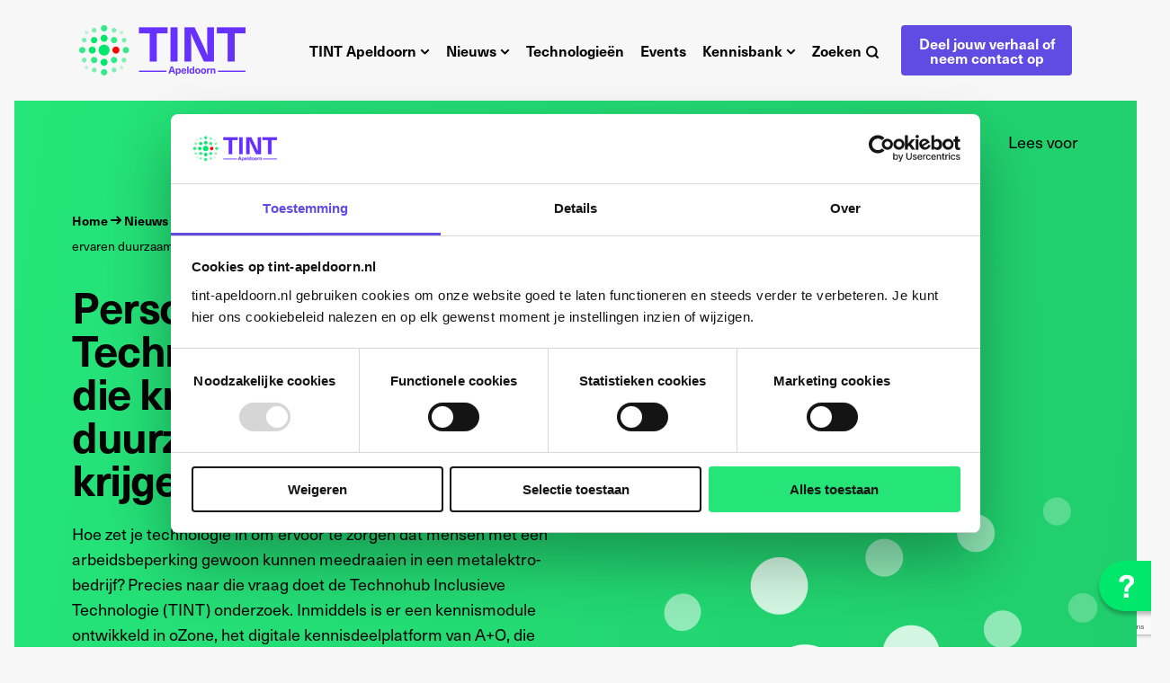

--- FILE ---
content_type: text/html; charset=UTF-8
request_url: https://tint-apeldoorn.nl/nieuws/personeelstekort-technologie-kan-mensen-met-een-beperking-duurzaam-aan-het-werk-krijgen/?pageindex=8
body_size: 13732
content:
<!DOCTYPE html>
<html lang="nl-NL">

<head>
    <meta charset="UTF-8" />
    <title>Met behulp van technologie aan het werk in de metalektro</title>
    <link rel="profile" href="http://gmpg.org/xfn/11" />
    <link rel="pingback" href="https://tint-apeldoorn.nl/wp/xmlrpc.php" />
    <meta name="viewport" content="width=device-width, initial-scale=1, maximum-scale=2">

    <link rel="apple-touch-icon" sizes="180x180" href="https://tint-apeldoorn.nl/app/themes/site-theme/assets/static/favicon/apple-touch-icon.png">
    <link rel="icon" type="image/png" sizes="32x32" href="https://tint-apeldoorn.nl/app/themes/site-theme/assets/static/favicon/favicon-32x32.png">
    <link rel="icon" type="image/png" sizes="16x16" href="https://tint-apeldoorn.nl/app/themes/site-theme/assets/static/favicon/favicon-16x16.png">
    <link rel="manifest" href="https://tint-apeldoorn.nl/app/themes/site-theme/assets/static/favicon/site.webmanifest">
    <link rel="mask-icon" href="https://tint-apeldoorn.nl/app/themes/site-theme/assets/static/favicon/safari-pinned-tab.svg" color="#0b1d26">
    <link rel="shortcut icon" href="https://tint-apeldoorn.nl/app/themes/site-theme/assets/static/favicon/favicon.ico">
    <meta name="msapplication-TileColor" content="#ffffff">
    <meta name="msapplication-config" content="https://tint-apeldoorn.nl/app/themes/site-theme/assets/static/favicon/browserconfig.xml">
    <meta name="theme-color" content="#ffffff">

    
    <script>
        dataLayer = [];
    </script>

    <script data-cookieconsent="ignore">
        window.dataLayer = window.dataLayer || [];
        function gtag() {
            dataLayer.push(arguments);
        }
        gtag("consent", "default", {
            ad_storage: "denied",
            analytics_storage: "denied",
            functionality_storage: "denied",
            personalization_storage: "denied",
            security_storage: "granted",
            wait_for_update: 2000,
        });
        gtag("set", "ads_data_redaction", true);
        gtag("set", "url_passthrough", false);
    </script>

    <!-- Google Tag Manager -->
    <script data-cookieconsent="ignore">
        (function (w, d, s, l, i) {
            w[l] = w[l] || [];
            w[l].push({
                'gtm.start':
                    new Date().getTime(), event: 'gtm.js'
            });
            var f = d.getElementsByTagName(s)[0],
                j = d.createElement(s), dl = l != 'dataLayer' ? '&l=' + l : '';
            j.async = true;
            j.src =
                'https://www.googletagmanager.com/gtm.js?id=' + i + dl;
            f.parentNode.insertBefore(j, f);
        })(window, document, 'script', 'dataLayer', 'GTM-PM9MMFB');
    </script>
    <!-- End Google Tag Manager -->

    <script data-cookieconsent="ignore" type="text/javascript" src="//cdn1.readspeaker.com/script/11880/webReader/webReader.js?pids=wr&dload=DocReader.AutoAdd"></script>
    <script id="Cookiebot" src="https://consent.cookiebot.com/uc.js" data-cbid="89e9ba5f-c367-4c31-86cc-0ffeeba7e145" type="text/javascript"></script>


    <meta name='robots' content='index, follow, max-image-preview:large, max-snippet:-1, max-video-preview:-1' />
	<style>img:is([sizes="auto" i], [sizes^="auto," i]) { contain-intrinsic-size: 3000px 1500px }</style>
	
	<!-- This site is optimized with the Yoast SEO plugin v24.9 - https://yoast.com/wordpress/plugins/seo/ -->
	<meta name="description" content="Hoe zet je technologie in om ervoor te zorgen dat mensen met een arbeidsbeperking gewoon kunnen meedraaien in een metalektro-bedrijf?" />
	<link rel="canonical" href="https://tint-apeldoorn.nl/nieuws/personeelstekort-technologie-kan-mensen-met-een-beperking-duurzaam-aan-het-werk-krijgen/" />
	<meta property="og:locale" content="nl_NL" />
	<meta property="og:type" content="article" />
	<meta property="og:title" content="Met behulp van technologie aan het werk in de metalektro" />
	<meta property="og:description" content="Hoe zet je technologie in om ervoor te zorgen dat mensen met een arbeidsbeperking gewoon kunnen meedraaien in een metalektro-bedrijf?" />
	<meta property="og:url" content="https://tint-apeldoorn.nl/nieuws/personeelstekort-technologie-kan-mensen-met-een-beperking-duurzaam-aan-het-werk-krijgen/" />
	<meta property="og:site_name" content="TINT" />
	<meta property="article:published_time" content="2023-01-16T08:27:58+00:00" />
	<meta property="article:modified_time" content="2024-10-29T10:28:38+00:00" />
	<meta property="og:image" content="https://tint-apeldoorn.nl/app/uploads/2023/01/Medewerker-achter-OSS.jpg" />
	<meta property="og:image:width" content="500" />
	<meta property="og:image:height" content="333" />
	<meta property="og:image:type" content="image/jpeg" />
	<meta name="author" content="TINT" />
	<meta name="twitter:card" content="summary_large_image" />
	<meta name="twitter:label1" content="Written by" />
	<meta name="twitter:data1" content="TINT" />
	<script type="application/ld+json" class="yoast-schema-graph">{"@context":"https://schema.org","@graph":[{"@type":"WebPage","@id":"https://tint-apeldoorn.nl/nieuws/personeelstekort-technologie-kan-mensen-met-een-beperking-duurzaam-aan-het-werk-krijgen/","url":"https://tint-apeldoorn.nl/nieuws/personeelstekort-technologie-kan-mensen-met-een-beperking-duurzaam-aan-het-werk-krijgen/","name":"Met behulp van technologie aan het werk in de metalektro","isPartOf":{"@id":"https://tint-apeldoorn.nl/#website"},"primaryImageOfPage":{"@id":"https://tint-apeldoorn.nl/nieuws/personeelstekort-technologie-kan-mensen-met-een-beperking-duurzaam-aan-het-werk-krijgen/#primaryimage"},"image":{"@id":"https://tint-apeldoorn.nl/nieuws/personeelstekort-technologie-kan-mensen-met-een-beperking-duurzaam-aan-het-werk-krijgen/#primaryimage"},"thumbnailUrl":"https://tint-apeldoorn.nl/wp/../app/uploads/2023/01/Medewerker-achter-OSS.jpg","datePublished":"2023-01-16T08:27:58+00:00","dateModified":"2024-10-29T10:28:38+00:00","author":{"@id":"https://tint-apeldoorn.nl/#/schema/person/86e032355ad655ac1a63349a1384f29d"},"description":"Hoe zet je technologie in om ervoor te zorgen dat mensen met een arbeidsbeperking gewoon kunnen meedraaien in een metalektro-bedrijf?","breadcrumb":{"@id":"https://tint-apeldoorn.nl/nieuws/personeelstekort-technologie-kan-mensen-met-een-beperking-duurzaam-aan-het-werk-krijgen/#breadcrumb"},"inLanguage":"nl-NL","potentialAction":[{"@type":"ReadAction","target":["https://tint-apeldoorn.nl/nieuws/personeelstekort-technologie-kan-mensen-met-een-beperking-duurzaam-aan-het-werk-krijgen/"]}]},{"@type":"ImageObject","inLanguage":"nl-NL","@id":"https://tint-apeldoorn.nl/nieuws/personeelstekort-technologie-kan-mensen-met-een-beperking-duurzaam-aan-het-werk-krijgen/#primaryimage","url":"https://tint-apeldoorn.nl/wp/../app/uploads/2023/01/Medewerker-achter-OSS.jpg","contentUrl":"https://tint-apeldoorn.nl/wp/../app/uploads/2023/01/Medewerker-achter-OSS.jpg","width":500,"height":333,"caption":"Medewerker achter OSS"},{"@type":"BreadcrumbList","@id":"https://tint-apeldoorn.nl/nieuws/personeelstekort-technologie-kan-mensen-met-een-beperking-duurzaam-aan-het-werk-krijgen/#breadcrumb","itemListElement":[{"@type":"ListItem","position":1,"name":"Home","item":"https://tint-apeldoorn.nl/"},{"@type":"ListItem","position":2,"name":"Nieuws","item":"https://tint-apeldoorn.nl/category/nieuws/"},{"@type":"ListItem","position":3,"name":"Personeelstekort? Technologie kan mensen die knelpunten ervaren duurzaam aan het werk krijgen!"}]},{"@type":"WebSite","@id":"https://tint-apeldoorn.nl/#website","url":"https://tint-apeldoorn.nl/","name":"TINT","description":"TINT Apeldoorn","potentialAction":[{"@type":"SearchAction","target":{"@type":"EntryPoint","urlTemplate":"https://tint-apeldoorn.nl/?s={search_term_string}"},"query-input":{"@type":"PropertyValueSpecification","valueRequired":true,"valueName":"search_term_string"}}],"inLanguage":"nl-NL"},{"@type":"Person","@id":"https://tint-apeldoorn.nl/#/schema/person/86e032355ad655ac1a63349a1384f29d","name":"TINT","image":{"@type":"ImageObject","inLanguage":"nl-NL","@id":"https://tint-apeldoorn.nl/#/schema/person/image/","url":"https://secure.gravatar.com/avatar/9dd96cf0998a6bbddbfdce6ba5f368d6bbe44eef5adf68e96a78fa0356e9da66?s=96&d=mm&r=g","contentUrl":"https://secure.gravatar.com/avatar/9dd96cf0998a6bbddbfdce6ba5f368d6bbe44eef5adf68e96a78fa0356e9da66?s=96&d=mm&r=g","caption":"TINT"},"url":"https://tint-apeldoorn.nl/author/sandra/"}]}</script>
	<!-- / Yoast SEO plugin. -->


<link rel="alternate" type="application/rss+xml" title="TINT &raquo; Personeelstekort? Technologie kan mensen die knelpunten ervaren duurzaam aan het werk krijgen! reactiesfeed" href="https://tint-apeldoorn.nl/nieuws/personeelstekort-technologie-kan-mensen-met-een-beperking-duurzaam-aan-het-werk-krijgen/feed/" />
<script type="text/javascript">
/* <![CDATA[ */
window._wpemojiSettings = {"baseUrl":"https:\/\/s.w.org\/images\/core\/emoji\/16.0.1\/72x72\/","ext":".png","svgUrl":"https:\/\/s.w.org\/images\/core\/emoji\/16.0.1\/svg\/","svgExt":".svg","source":{"concatemoji":"https:\/\/tint-apeldoorn.nl\/wp\/wp-includes\/js\/wp-emoji-release.min.js?ver=6.8.2"}};
/*! This file is auto-generated */
!function(s,n){var o,i,e;function c(e){try{var t={supportTests:e,timestamp:(new Date).valueOf()};sessionStorage.setItem(o,JSON.stringify(t))}catch(e){}}function p(e,t,n){e.clearRect(0,0,e.canvas.width,e.canvas.height),e.fillText(t,0,0);var t=new Uint32Array(e.getImageData(0,0,e.canvas.width,e.canvas.height).data),a=(e.clearRect(0,0,e.canvas.width,e.canvas.height),e.fillText(n,0,0),new Uint32Array(e.getImageData(0,0,e.canvas.width,e.canvas.height).data));return t.every(function(e,t){return e===a[t]})}function u(e,t){e.clearRect(0,0,e.canvas.width,e.canvas.height),e.fillText(t,0,0);for(var n=e.getImageData(16,16,1,1),a=0;a<n.data.length;a++)if(0!==n.data[a])return!1;return!0}function f(e,t,n,a){switch(t){case"flag":return n(e,"\ud83c\udff3\ufe0f\u200d\u26a7\ufe0f","\ud83c\udff3\ufe0f\u200b\u26a7\ufe0f")?!1:!n(e,"\ud83c\udde8\ud83c\uddf6","\ud83c\udde8\u200b\ud83c\uddf6")&&!n(e,"\ud83c\udff4\udb40\udc67\udb40\udc62\udb40\udc65\udb40\udc6e\udb40\udc67\udb40\udc7f","\ud83c\udff4\u200b\udb40\udc67\u200b\udb40\udc62\u200b\udb40\udc65\u200b\udb40\udc6e\u200b\udb40\udc67\u200b\udb40\udc7f");case"emoji":return!a(e,"\ud83e\udedf")}return!1}function g(e,t,n,a){var r="undefined"!=typeof WorkerGlobalScope&&self instanceof WorkerGlobalScope?new OffscreenCanvas(300,150):s.createElement("canvas"),o=r.getContext("2d",{willReadFrequently:!0}),i=(o.textBaseline="top",o.font="600 32px Arial",{});return e.forEach(function(e){i[e]=t(o,e,n,a)}),i}function t(e){var t=s.createElement("script");t.src=e,t.defer=!0,s.head.appendChild(t)}"undefined"!=typeof Promise&&(o="wpEmojiSettingsSupports",i=["flag","emoji"],n.supports={everything:!0,everythingExceptFlag:!0},e=new Promise(function(e){s.addEventListener("DOMContentLoaded",e,{once:!0})}),new Promise(function(t){var n=function(){try{var e=JSON.parse(sessionStorage.getItem(o));if("object"==typeof e&&"number"==typeof e.timestamp&&(new Date).valueOf()<e.timestamp+604800&&"object"==typeof e.supportTests)return e.supportTests}catch(e){}return null}();if(!n){if("undefined"!=typeof Worker&&"undefined"!=typeof OffscreenCanvas&&"undefined"!=typeof URL&&URL.createObjectURL&&"undefined"!=typeof Blob)try{var e="postMessage("+g.toString()+"("+[JSON.stringify(i),f.toString(),p.toString(),u.toString()].join(",")+"));",a=new Blob([e],{type:"text/javascript"}),r=new Worker(URL.createObjectURL(a),{name:"wpTestEmojiSupports"});return void(r.onmessage=function(e){c(n=e.data),r.terminate(),t(n)})}catch(e){}c(n=g(i,f,p,u))}t(n)}).then(function(e){for(var t in e)n.supports[t]=e[t],n.supports.everything=n.supports.everything&&n.supports[t],"flag"!==t&&(n.supports.everythingExceptFlag=n.supports.everythingExceptFlag&&n.supports[t]);n.supports.everythingExceptFlag=n.supports.everythingExceptFlag&&!n.supports.flag,n.DOMReady=!1,n.readyCallback=function(){n.DOMReady=!0}}).then(function(){return e}).then(function(){var e;n.supports.everything||(n.readyCallback(),(e=n.source||{}).concatemoji?t(e.concatemoji):e.wpemoji&&e.twemoji&&(t(e.twemoji),t(e.wpemoji)))}))}((window,document),window._wpemojiSettings);
/* ]]> */
</script>
<style id='wp-emoji-styles-inline-css' type='text/css'>

	img.wp-smiley, img.emoji {
		display: inline !important;
		border: none !important;
		box-shadow: none !important;
		height: 1em !important;
		width: 1em !important;
		margin: 0 0.07em !important;
		vertical-align: -0.1em !important;
		background: none !important;
		padding: 0 !important;
	}
</style>
<link rel='stylesheet' id='wp-block-library-css' href='https://tint-apeldoorn.nl/wp/wp-includes/css/dist/block-library/style.min.css?ver=6.8.2' type='text/css' media='all' />
<style id='classic-theme-styles-inline-css' type='text/css'>
/*! This file is auto-generated */
.wp-block-button__link{color:#fff;background-color:#32373c;border-radius:9999px;box-shadow:none;text-decoration:none;padding:calc(.667em + 2px) calc(1.333em + 2px);font-size:1.125em}.wp-block-file__button{background:#32373c;color:#fff;text-decoration:none}
</style>
<style id='global-styles-inline-css' type='text/css'>
:root{--wp--preset--aspect-ratio--square: 1;--wp--preset--aspect-ratio--4-3: 4/3;--wp--preset--aspect-ratio--3-4: 3/4;--wp--preset--aspect-ratio--3-2: 3/2;--wp--preset--aspect-ratio--2-3: 2/3;--wp--preset--aspect-ratio--16-9: 16/9;--wp--preset--aspect-ratio--9-16: 9/16;--wp--preset--color--black: #000000;--wp--preset--color--cyan-bluish-gray: #abb8c3;--wp--preset--color--white: #ffffff;--wp--preset--color--pale-pink: #f78da7;--wp--preset--color--vivid-red: #cf2e2e;--wp--preset--color--luminous-vivid-orange: #ff6900;--wp--preset--color--luminous-vivid-amber: #fcb900;--wp--preset--color--light-green-cyan: #7bdcb5;--wp--preset--color--vivid-green-cyan: #00d084;--wp--preset--color--pale-cyan-blue: #8ed1fc;--wp--preset--color--vivid-cyan-blue: #0693e3;--wp--preset--color--vivid-purple: #9b51e0;--wp--preset--gradient--vivid-cyan-blue-to-vivid-purple: linear-gradient(135deg,rgba(6,147,227,1) 0%,rgb(155,81,224) 100%);--wp--preset--gradient--light-green-cyan-to-vivid-green-cyan: linear-gradient(135deg,rgb(122,220,180) 0%,rgb(0,208,130) 100%);--wp--preset--gradient--luminous-vivid-amber-to-luminous-vivid-orange: linear-gradient(135deg,rgba(252,185,0,1) 0%,rgba(255,105,0,1) 100%);--wp--preset--gradient--luminous-vivid-orange-to-vivid-red: linear-gradient(135deg,rgba(255,105,0,1) 0%,rgb(207,46,46) 100%);--wp--preset--gradient--very-light-gray-to-cyan-bluish-gray: linear-gradient(135deg,rgb(238,238,238) 0%,rgb(169,184,195) 100%);--wp--preset--gradient--cool-to-warm-spectrum: linear-gradient(135deg,rgb(74,234,220) 0%,rgb(151,120,209) 20%,rgb(207,42,186) 40%,rgb(238,44,130) 60%,rgb(251,105,98) 80%,rgb(254,248,76) 100%);--wp--preset--gradient--blush-light-purple: linear-gradient(135deg,rgb(255,206,236) 0%,rgb(152,150,240) 100%);--wp--preset--gradient--blush-bordeaux: linear-gradient(135deg,rgb(254,205,165) 0%,rgb(254,45,45) 50%,rgb(107,0,62) 100%);--wp--preset--gradient--luminous-dusk: linear-gradient(135deg,rgb(255,203,112) 0%,rgb(199,81,192) 50%,rgb(65,88,208) 100%);--wp--preset--gradient--pale-ocean: linear-gradient(135deg,rgb(255,245,203) 0%,rgb(182,227,212) 50%,rgb(51,167,181) 100%);--wp--preset--gradient--electric-grass: linear-gradient(135deg,rgb(202,248,128) 0%,rgb(113,206,126) 100%);--wp--preset--gradient--midnight: linear-gradient(135deg,rgb(2,3,129) 0%,rgb(40,116,252) 100%);--wp--preset--font-size--small: 13px;--wp--preset--font-size--medium: 20px;--wp--preset--font-size--large: 36px;--wp--preset--font-size--x-large: 42px;--wp--preset--spacing--20: 0.44rem;--wp--preset--spacing--30: 0.67rem;--wp--preset--spacing--40: 1rem;--wp--preset--spacing--50: 1.5rem;--wp--preset--spacing--60: 2.25rem;--wp--preset--spacing--70: 3.38rem;--wp--preset--spacing--80: 5.06rem;--wp--preset--shadow--natural: 6px 6px 9px rgba(0, 0, 0, 0.2);--wp--preset--shadow--deep: 12px 12px 50px rgba(0, 0, 0, 0.4);--wp--preset--shadow--sharp: 6px 6px 0px rgba(0, 0, 0, 0.2);--wp--preset--shadow--outlined: 6px 6px 0px -3px rgba(255, 255, 255, 1), 6px 6px rgba(0, 0, 0, 1);--wp--preset--shadow--crisp: 6px 6px 0px rgba(0, 0, 0, 1);}:where(.is-layout-flex){gap: 0.5em;}:where(.is-layout-grid){gap: 0.5em;}body .is-layout-flex{display: flex;}.is-layout-flex{flex-wrap: wrap;align-items: center;}.is-layout-flex > :is(*, div){margin: 0;}body .is-layout-grid{display: grid;}.is-layout-grid > :is(*, div){margin: 0;}:where(.wp-block-columns.is-layout-flex){gap: 2em;}:where(.wp-block-columns.is-layout-grid){gap: 2em;}:where(.wp-block-post-template.is-layout-flex){gap: 1.25em;}:where(.wp-block-post-template.is-layout-grid){gap: 1.25em;}.has-black-color{color: var(--wp--preset--color--black) !important;}.has-cyan-bluish-gray-color{color: var(--wp--preset--color--cyan-bluish-gray) !important;}.has-white-color{color: var(--wp--preset--color--white) !important;}.has-pale-pink-color{color: var(--wp--preset--color--pale-pink) !important;}.has-vivid-red-color{color: var(--wp--preset--color--vivid-red) !important;}.has-luminous-vivid-orange-color{color: var(--wp--preset--color--luminous-vivid-orange) !important;}.has-luminous-vivid-amber-color{color: var(--wp--preset--color--luminous-vivid-amber) !important;}.has-light-green-cyan-color{color: var(--wp--preset--color--light-green-cyan) !important;}.has-vivid-green-cyan-color{color: var(--wp--preset--color--vivid-green-cyan) !important;}.has-pale-cyan-blue-color{color: var(--wp--preset--color--pale-cyan-blue) !important;}.has-vivid-cyan-blue-color{color: var(--wp--preset--color--vivid-cyan-blue) !important;}.has-vivid-purple-color{color: var(--wp--preset--color--vivid-purple) !important;}.has-black-background-color{background-color: var(--wp--preset--color--black) !important;}.has-cyan-bluish-gray-background-color{background-color: var(--wp--preset--color--cyan-bluish-gray) !important;}.has-white-background-color{background-color: var(--wp--preset--color--white) !important;}.has-pale-pink-background-color{background-color: var(--wp--preset--color--pale-pink) !important;}.has-vivid-red-background-color{background-color: var(--wp--preset--color--vivid-red) !important;}.has-luminous-vivid-orange-background-color{background-color: var(--wp--preset--color--luminous-vivid-orange) !important;}.has-luminous-vivid-amber-background-color{background-color: var(--wp--preset--color--luminous-vivid-amber) !important;}.has-light-green-cyan-background-color{background-color: var(--wp--preset--color--light-green-cyan) !important;}.has-vivid-green-cyan-background-color{background-color: var(--wp--preset--color--vivid-green-cyan) !important;}.has-pale-cyan-blue-background-color{background-color: var(--wp--preset--color--pale-cyan-blue) !important;}.has-vivid-cyan-blue-background-color{background-color: var(--wp--preset--color--vivid-cyan-blue) !important;}.has-vivid-purple-background-color{background-color: var(--wp--preset--color--vivid-purple) !important;}.has-black-border-color{border-color: var(--wp--preset--color--black) !important;}.has-cyan-bluish-gray-border-color{border-color: var(--wp--preset--color--cyan-bluish-gray) !important;}.has-white-border-color{border-color: var(--wp--preset--color--white) !important;}.has-pale-pink-border-color{border-color: var(--wp--preset--color--pale-pink) !important;}.has-vivid-red-border-color{border-color: var(--wp--preset--color--vivid-red) !important;}.has-luminous-vivid-orange-border-color{border-color: var(--wp--preset--color--luminous-vivid-orange) !important;}.has-luminous-vivid-amber-border-color{border-color: var(--wp--preset--color--luminous-vivid-amber) !important;}.has-light-green-cyan-border-color{border-color: var(--wp--preset--color--light-green-cyan) !important;}.has-vivid-green-cyan-border-color{border-color: var(--wp--preset--color--vivid-green-cyan) !important;}.has-pale-cyan-blue-border-color{border-color: var(--wp--preset--color--pale-cyan-blue) !important;}.has-vivid-cyan-blue-border-color{border-color: var(--wp--preset--color--vivid-cyan-blue) !important;}.has-vivid-purple-border-color{border-color: var(--wp--preset--color--vivid-purple) !important;}.has-vivid-cyan-blue-to-vivid-purple-gradient-background{background: var(--wp--preset--gradient--vivid-cyan-blue-to-vivid-purple) !important;}.has-light-green-cyan-to-vivid-green-cyan-gradient-background{background: var(--wp--preset--gradient--light-green-cyan-to-vivid-green-cyan) !important;}.has-luminous-vivid-amber-to-luminous-vivid-orange-gradient-background{background: var(--wp--preset--gradient--luminous-vivid-amber-to-luminous-vivid-orange) !important;}.has-luminous-vivid-orange-to-vivid-red-gradient-background{background: var(--wp--preset--gradient--luminous-vivid-orange-to-vivid-red) !important;}.has-very-light-gray-to-cyan-bluish-gray-gradient-background{background: var(--wp--preset--gradient--very-light-gray-to-cyan-bluish-gray) !important;}.has-cool-to-warm-spectrum-gradient-background{background: var(--wp--preset--gradient--cool-to-warm-spectrum) !important;}.has-blush-light-purple-gradient-background{background: var(--wp--preset--gradient--blush-light-purple) !important;}.has-blush-bordeaux-gradient-background{background: var(--wp--preset--gradient--blush-bordeaux) !important;}.has-luminous-dusk-gradient-background{background: var(--wp--preset--gradient--luminous-dusk) !important;}.has-pale-ocean-gradient-background{background: var(--wp--preset--gradient--pale-ocean) !important;}.has-electric-grass-gradient-background{background: var(--wp--preset--gradient--electric-grass) !important;}.has-midnight-gradient-background{background: var(--wp--preset--gradient--midnight) !important;}.has-small-font-size{font-size: var(--wp--preset--font-size--small) !important;}.has-medium-font-size{font-size: var(--wp--preset--font-size--medium) !important;}.has-large-font-size{font-size: var(--wp--preset--font-size--large) !important;}.has-x-large-font-size{font-size: var(--wp--preset--font-size--x-large) !important;}
:where(.wp-block-post-template.is-layout-flex){gap: 1.25em;}:where(.wp-block-post-template.is-layout-grid){gap: 1.25em;}
:where(.wp-block-columns.is-layout-flex){gap: 2em;}:where(.wp-block-columns.is-layout-grid){gap: 2em;}
:root :where(.wp-block-pullquote){font-size: 1.5em;line-height: 1.6;}
</style>
<link rel='stylesheet' id='contact-form-7-css' href='https://tint-apeldoorn.nl/app/plugins/contact-form-7/includes/css/styles.css?ver=6.1.1' type='text/css' media='all' />
<link rel='stylesheet' id='1-css' href='https://tint-apeldoorn.nl/app/themes/site-theme/dist/1.2678f646.css?ver=1.0.0' type='text/css' media='all' />
<link rel='stylesheet' id='app-css' href='https://tint-apeldoorn.nl/app/themes/site-theme/dist/app.8ec32ff3.css?ver=1.0.0' type='text/css' media='all' />
<link rel="https://api.w.org/" href="https://tint-apeldoorn.nl/wp-json/" /><link rel="alternate" title="JSON" type="application/json" href="https://tint-apeldoorn.nl/wp-json/wp/v2/posts/546" /><link rel="EditURI" type="application/rsd+xml" title="RSD" href="https://tint-apeldoorn.nl/wp/xmlrpc.php?rsd" />
<meta name="generator" content="WordPress 6.8.2" />
<link rel='shortlink' href='https://tint-apeldoorn.nl/?p=546' />
<link rel="alternate" title="oEmbed (JSON)" type="application/json+oembed" href="https://tint-apeldoorn.nl/wp-json/oembed/1.0/embed?url=https%3A%2F%2Ftint-apeldoorn.nl%2Fnieuws%2Fpersoneelstekort-technologie-kan-mensen-met-een-beperking-duurzaam-aan-het-werk-krijgen%2F" />
<link rel="alternate" title="oEmbed (XML)" type="text/xml+oembed" href="https://tint-apeldoorn.nl/wp-json/oembed/1.0/embed?url=https%3A%2F%2Ftint-apeldoorn.nl%2Fnieuws%2Fpersoneelstekort-technologie-kan-mensen-met-een-beperking-duurzaam-aan-het-werk-krijgen%2F&#038;format=xml" />
<link rel="icon" href="https://tint-apeldoorn.nl/wp/../app/uploads/2022/01/cropped-favicon-tint-32x32.png" sizes="32x32" />
<link rel="icon" href="https://tint-apeldoorn.nl/wp/../app/uploads/2022/01/cropped-favicon-tint-192x192.png" sizes="192x192" />
<link rel="apple-touch-icon" href="https://tint-apeldoorn.nl/wp/../app/uploads/2022/01/cropped-favicon-tint-180x180.png" />
<meta name="msapplication-TileImage" content="https://tint-apeldoorn.nl/wp/../app/uploads/2022/01/cropped-favicon-tint-270x270.png" />

    <script data-cookieconsent="ignore">
        document.cookie = 'ad=; Max-Age=-99999999;';
    </script>
</head>

<body>
    <!-- Google Tag Manager (noscript) -->
    <noscript>
        <iframe src="https://www.googletagmanager.com/ns.html?id=GTM-PM9MMFB" height="0" width="0" style="display:none;visibility:hidden"></iframe>
    </noscript>
    <!-- End Google Tag Manager (noscript) -->

    <main id="app">
        
        <topbar inline-template v-cloak>
            <div>
                <section class="topbar" v-bind:class="{ 'topbar--active': active || searchActive || mobileActive }">
                    <div class="container topbar__container">
                        <a href="/" class="topbar__logo">
                            <img v-if="!active && !searchActive && !mobileActive" src="https://tint-apeldoorn.nl/wp/../app/uploads/2021/05/logo-tint-kleur.png" alt="KIT Logo">
                            <img v-if="active || searchActive || mobileActive" src="https://tint-apeldoorn.nl/wp/../app/uploads/2021/05/logo-tint-wit.png" alt="KIT Logo">
                        </a>

                        <span class="topbar__icon" @click="toggleMobileMenu">
                        <span class="topbar__menu" :class="{'topbar__menu--is-open': mobileActive}"></span>
                    </span>

                        <nav class="topbar__nav" aria-label="Header navigation">
                            <a href="https://tint-apeldoorn.nl/over-tint/" class="has_submenu" @click.prevent="toggleSubMenu('menu-0')">TINT Apeldoorn</a><a href="https://tint-apeldoorn.nl/nieuws/" class="has_submenu" @click.prevent="toggleSubMenu('menu-2')">Nieuws</a><a href="https://tint-apeldoorn.nl/technologie/">Technologieën</a><a href="https://tint-apeldoorn.nl/events/">Events</a><a href="https://tint-apeldoorn.nl/kennisbank/" class="has_submenu" @click.prevent="toggleSubMenu('menu-1')">Kennisbank</a>                            <a class="topbar__nav-search" href="/" aria-label="Ga naar zoeken" @click.prevent="toggleSearchMenu">Zoeken</a>
                            <a class="topbar__nav-cta" aria-label="Contact opnemen" href="/contact">Deel jouw verhaal of neem contact op</a>
                        </nav>
                    </div>
                </section>
                <section class="topbar__submenu" v-if="active">
                    <div class="container topbar__sub-container">
                        <div class="close" @click="active = false"></div>
                                                        <div v-if="visibleMenu === 'menu-0'" class="topbar__submenu__columns">
                                                                            <div class="topbar__submenu__column">
                                            <h3>TINT Apeldoorn</h3>
                                            <nav>
                                                                                                                                                            <a href="https://tint-apeldoorn.nl/over-tint/wie-zijn-wij/" target="" class="link link--white link--arrow">Wie zijn wij</a>
                                                                                                                                                                                                                <a href="https://tint-apeldoorn.nl/over-tint/consortium/" target="" class="link link--white link--arrow">Consortium</a>
                                                                                                                                                                                                                <a href="https://tint-apeldoorn.nl/nieuws/bedrijven/oplossen-van-arbeidsmarktvraagstukken-door-inclusie/" target="" class="link link--white link--arrow">Word ook partner van TINT Apeldoorn!</a>
                                                                                                                                                </nav>
                                        </div>
                                                                            <div class="topbar__submenu__column">
                                            <h3>Best practices</h3>
                                            <nav>
                                                                                                                                                            <a href="https://tint-apeldoorn.nl/nieuws/lagemaat-groot-denken-klein-beginnen-met-vertrouwen-als-fundament/" target="" class="link link--white link--arrow">Lagemaat: Groot denken, klein beginnen</a>
                                                                                                                                                                                                                <a href="https://tint-apeldoorn.nl/best-practice/bprocare-innovatieve-producten-inclusief-produceren/" target="" class="link link--white link--arrow">BproCare: Samen ontwerpen, samen groeien</a>
                                                                                                                                                                                                                <a href="https://tint-apeldoorn.nl/best-practice/fotos-bewerken-vdl-weweler-inclusie-begint-bij-vertrouwen-en-structuur/" target="" class="link link--white link--arrow">VDL Weweler: Inclusie begint bij vertrouwen en structuur</a>
                                                                                                                                                                                                                <a href="https://tint-apeldoorn.nl/nieuws/best-practice/" target="" class="link link--white link--arrow">Alle Best Practices</a>
                                                                                                                                                </nav>
                                        </div>
                                                                    </div>
                                                            <div v-if="visibleMenu === 'menu-1'" class="topbar__submenu__columns">
                                                                            <div class="topbar__submenu__column">
                                            <h3>Kennisbank</h3>
                                            <nav>
                                                                                                                                                            <a href="https://tint-apeldoorn.nl/kennisbank/" target="" class="link link--white link--arrow">Kennisbank</a>
                                                                                                                                                                                                                <a href="https://tint-apeldoorn.nl/kennisbank/tools-en-resultaten/" target="" class="link link--white link--arrow">Tools en resultaten</a>
                                                                                                                                                                                                                <a href="https://tint-apeldoorn.nl/kennisbank/videos/" target="" class="link link--white link--arrow">Video’s</a>
                                                                                                                                                                                                                <a href="https://tint-apeldoorn.nl/kennisbank/afkortingen-en-termen/" target="" class="link link--white link--arrow">Afkortingen & termen</a>
                                                                                                                                                                                                                <a href="https://tint-apeldoorn.nl/kennisbank/veelgestelde-vragen/" target="" class="link link--white link--arrow">Veelgestelde vragen</a>
                                                                                                                                                </nav>
                                        </div>
                                                                    </div>
                                                            <div v-if="visibleMenu === 'menu-2'" class="topbar__submenu__columns">
                                                                            <div class="topbar__submenu__column">
                                            <h3>Nieuws</h3>
                                            <nav>
                                                                                                                                                            <a href="https://tint-apeldoorn.nl/nieuws/" target="" class="link link--white link--arrow">Nieuws</a>
                                                                                                                                                                                                                <a href="https://tint-apeldoorn.nl/nieuws/studentverhalen/" target="" class="link link--white link--arrow">Studentverhalen</a>
                                                                                                                                                                                                                <a href="https://tint-apeldoorn.nl/nieuws/best-practice/" target="" class="link link--white link--arrow">Best practices inclusieve technologie</a>
                                                                                                                                                </nav>
                                        </div>
                                                                    </div>
                                                                        </div>
                </section>
                <section class="topbar__search" v-if="searchActive">
                    <div class="container topbar__search-container">
                        <div class="close" @click="searchActive = false"></div>
                        <form role="search" method="get" id="searchform" class="searchform" action="https://tint-apeldoorn.nl/">
				<div>
					<label class="screen-reader-text" for="s">Zoeken naar:</label>
					<input type="text" value="" name="s" id="s" />
					<input type="submit" id="searchsubmit" value="Zoeken" />
				</div>
			</form>                    </div>
                </section>
                <section class="topbar__mobile" v-if="mobileActive">
                    <div class="container">
                        <div class="topbar__mobile__search">
                            <form role="search" method="get" id="searchform" class="searchform" action="https://tint-apeldoorn.nl/">
				<div>
					<label class="screen-reader-text" for="s">Zoeken naar:</label>
					<input type="text" value="" name="s" id="s" />
					<input type="submit" id="searchsubmit" value="Zoeken" />
				</div>
			</form>                        </div>
                    </div>
                    <div class="topbar__mobile__menu">
                        <a href="https://tint-apeldoorn.nl/over-tint/" class="has_submenu submenu-box" v-bind:class="{ 'submenu--active': visibleMenu === 'menu-0' }" @click.prevent="toggleMobileSubMenu('menu-0')">TINT Apeldoorn</a><div v-if="visibleMenu === 'menu-0'" class="topbar__mobile__menu__submenu"><div class="topbar__mobile__menu__submenu__column"><div class="submenu__items__wrap"><a href="https://tint-apeldoorn.nl/over-tint/wie-zijn-wij/" target="" class="link link--white link--arrow">Wie zijn wij</a><a href="https://tint-apeldoorn.nl/over-tint/consortium/" target="" class="link link--white link--arrow">Consortium</a><a href="https://tint-apeldoorn.nl/nieuws/bedrijven/oplossen-van-arbeidsmarktvraagstukken-door-inclusie/" target="" class="link link--white link--arrow">Word ook partner van TINT Apeldoorn!</a></div></div><div class="topbar__mobile__menu__submenu__column"><div class="submenu__items__wrap"><a href="https://tint-apeldoorn.nl/nieuws/lagemaat-groot-denken-klein-beginnen-met-vertrouwen-als-fundament/" target="" class="link link--white link--arrow">Lagemaat: Groot denken, klein beginnen</a><a href="https://tint-apeldoorn.nl/best-practice/bprocare-innovatieve-producten-inclusief-produceren/" target="" class="link link--white link--arrow">BproCare: Samen ontwerpen, samen groeien</a><a href="https://tint-apeldoorn.nl/best-practice/fotos-bewerken-vdl-weweler-inclusie-begint-bij-vertrouwen-en-structuur/" target="" class="link link--white link--arrow">VDL Weweler: Inclusie begint bij vertrouwen en structuur</a><a href="https://tint-apeldoorn.nl/nieuws/best-practice/" target="" class="link link--white link--arrow">Alle Best Practices</a></div></div></div><a href="https://tint-apeldoorn.nl/nieuws/" class="has_submenu submenu-box" v-bind:class="{ 'submenu--active': visibleMenu === 'menu-2' }" @click.prevent="toggleMobileSubMenu('menu-2')">Nieuws</a><div v-if="visibleMenu === 'menu-2'" class="topbar__mobile__menu__submenu"><div class="topbar__mobile__menu__submenu__column"><div class="submenu__items__wrap"><a href="https://tint-apeldoorn.nl/nieuws/" target="" class="link link--white link--arrow">Nieuws</a><a href="https://tint-apeldoorn.nl/nieuws/studentverhalen/" target="" class="link link--white link--arrow">Studentverhalen</a><a href="https://tint-apeldoorn.nl/nieuws/best-practice/" target="" class="link link--white link--arrow">Best practices inclusieve technologie</a></div></div></div><a href="https://tint-apeldoorn.nl/technologie/">Technologieën</a><a href="https://tint-apeldoorn.nl/events/">Events</a><a href="https://tint-apeldoorn.nl/kennisbank/" class="has_submenu submenu-box" v-bind:class="{ 'submenu--active': visibleMenu === 'menu-1' }" @click.prevent="toggleMobileSubMenu('menu-1')">Kennisbank</a><div v-if="visibleMenu === 'menu-1'" class="topbar__mobile__menu__submenu"><div class="topbar__mobile__menu__submenu__column"><div class="submenu__items__wrap"><a href="https://tint-apeldoorn.nl/kennisbank/" target="" class="link link--white link--arrow">Kennisbank</a><a href="https://tint-apeldoorn.nl/kennisbank/tools-en-resultaten/" target="" class="link link--white link--arrow">Tools en resultaten</a><a href="https://tint-apeldoorn.nl/kennisbank/videos/" target="" class="link link--white link--arrow">Video’s</a><a href="https://tint-apeldoorn.nl/kennisbank/afkortingen-en-termen/" target="" class="link link--white link--arrow">Afkortingen & termen</a><a href="https://tint-apeldoorn.nl/kennisbank/veelgestelde-vragen/" target="" class="link link--white link--arrow">Veelgestelde vragen</a></div></div></div>                    </div>
                    <div class="topbar__mobile__cta">
                        <a class="topbar__nav-cta"  aria-label="Contact opnemen"  href="/contact"><span>Deel jouw verhaal of neem contact op</span></a>
                    </div>
                </section>
            </div>
        </topbar>

<section class="header-small">
    <div class="container container--wide grid h-bg-gradient-green header-small__illustration--dots ">
                <div class="h-bg-base h-bg-gradient-green"></div>
        <div class="header-small__content">
            <p class="breadcrumbs"><span><span><a href="https://tint-apeldoorn.nl/">Home</a></span> <i class="icon-breadcrumbs-arrow"></i> <span><a href="https://tint-apeldoorn.nl/category/nieuws/">Nieuws</a></span> <i class="icon-breadcrumbs-arrow"></i> <span class="breadcrumb_last" aria-current="page">Personeelstekort? Technologie kan mensen die knelpunten ervaren duurzaam aan het werk krijgen!</span></span></p>            <h1 class="readspeaker__content">Personeelstekort? Technologie kan mensen die knelpunten ervaren duurzaam aan het werk krijgen!</h1>

            <span class="readspeaker__content">
                <p>Hoe zet je technologie in om ervoor te zorgen dat mensen met een arbeidsbeperking gewoon kunnen meedraaien in een metalektro-bedrijf? Precies naar die vraag doet de Technohub Inclusieve Technologie (TINT) onderzoek. Inmiddels is er een kennismodule ontwikkeld in oZone, het digitale kennisdeelplatform van A+O, die voor alle A+O-bedrijven kosteloos beschikbaar is. “Wij laten zien dat het mogelijk is om mensen met een beperking duurzaam aan het werk te krijgen.”</p>
            </span>
                                        <ul class="header-small__tags-list">
                    <li>A+O Metalektro</li><li>Inclusieve technologie</li><li>Nieuws</li><li>oZone</li>                </ul>
            
            <div class="header-small__metadata">
                <span>TINT</span>
                <span>16 januari 2023</span>
            </div>
                    </div>

        
        <div class="header-small__readspeaker">
            <div id="readspeaker_button1" class="rs_skip rsbtn rs_preserve">
                <a rel="nofollow" class="rsbtn_play" accesskey="L" title="Laat de tekst voorlezen met ReadSpeaker webReader" href="//app-eu.readspeaker.com/cgi-bin/rsent?customerid=11880&amp;lang=nl_nl&amp;readclass=readspeaker__content&amp;url=https%3A%2F%2Ftint-apeldoorn.nl%2Fnieuws%2Fpersoneelstekort-technologie-kan-mensen-met-een-beperking-duurzaam-aan-het-werk-krijgen%2F%3Fpageindex%3D8">
                    <span class="rsbtn_left rsimg rspart"><span class="rsbtn_text"><span>Lees voor</span></span></span>
                    <span class="rsbtn_right rsimg rsplay rspart"></span>
                </a>
            </div>
        </div>

        
            <div class="share">
                <p>Deel dit artikel</p>
                <div>
                    <a class="share__icon share__icon--linkedin" title="Deel via LinkedIn" href="https://www.linkedin.com/shareArticle?mini=true&url=https://tint-apeldoorn.nl/nieuws/personeelstekort-technologie-kan-mensen-met-een-beperking-duurzaam-aan-het-werk-krijgen/" target="_blank" rel="nofollow"></a>
                    <a class="share__icon share__icon--twitter" title="Deel via Twitter" href="https://twitter.com/home?status=https://tint-apeldoorn.nl/nieuws/personeelstekort-technologie-kan-mensen-met-een-beperking-duurzaam-aan-het-werk-krijgen/" target="_blank" rel="nofollow"></a>
                    <a class="share__icon share__icon--facebook" title="Deel via Facebook" href="https://www.facebook.com/sharer/sharer.php?u=https://tint-apeldoorn.nl/nieuws/personeelstekort-technologie-kan-mensen-met-een-beperking-duurzaam-aan-het-werk-krijgen/" target="_blank" rel="nofollow"></a>
                    <a class="share__icon share__icon--mail" title="Deel via Mail" href="mailto:?subject=Kennisalliantie inclusie en technologie&body=Graag wil de deze pagina met je delen: https://tint-apeldoorn.nl/nieuws/personeelstekort-technologie-kan-mensen-met-een-beperking-duurzaam-aan-het-werk-krijgen/" target="_blank" rel="nofollow"></a>
                </div>
            </div>

            </div>
</section>
<section class="content h-bg-white-divided--left">
    <div class="container content__container grid">
        <div class="content__content readspeaker__content">
            <p>“Bij onze Technohub Inclusieve Technologie is de centrale vraag: hoe kunnen we met behulp van technologie het werk zo aanpassen of versimpelen, dat het geschikt wordt voor mensen met een arbeidsbeperking”, zegt projectleider Elmer Schra. “Daarnaast kijken we binnen de Technohub er tevens naar hoe technologie ingezet kan worden om mensen duurzaam inzetbaar te houden. Denk bijvoorbeeld aan het gebruik van een exoskelet, waardoor wordt voorkomen dat mensen met rug- of gewrichtsklachten uitvallen.”</p>
<h2>Groot verborgen arbeidspotentieel</h2>
<p>Het valt Schra op dat ook werkgevers in de metalektro vaak aangeven te kampen met personeelstekorten, maar tegelijkertijd koudwatervrees hebben om mensen met een arbeidsbeperking in te zetten. “Er wordt door werkgevers massaal geïnvesteerd in recruitmentbureaus om mensen te vinden. Vaak zonder succes. Terwijl er een grote groep mensen met de arbeidsbeperking is die graag zou willen werken. Daar zit voor werkgevers een groot verborgen arbeidspotentieel. Als Technohub willen wij laten zien dat het met behulp van technologie mogelijk is om mensen met een arbeidsbeperking duurzaam aan het werk te krijgen.”</p>
<p><a href="https://www.ao-metalektro.nl/personeelstekort-technologie-kan-mensen-met-een-beperking-duurzaam-aan-het-werk-krijgen/#msdynttrid=2Nlh4g3J8LtztPw9ziMyq3Jr_wcX67aC6XqRFDKMyZc" target="_blank" rel="noopener">Lees het volledige artikel op de website van A+O metalektro.</a></p>
        </div>
        <div class="content__sidebar">
                            <div class="newsletter">
                    
<div class="wpcf7 no-js" id="wpcf7-f50-o1" lang="nl-NL" dir="ltr" data-wpcf7-id="50">
<div class="screen-reader-response"><p role="status" aria-live="polite" aria-atomic="true"></p> <ul></ul></div>
<form action="/nieuws/personeelstekort-technologie-kan-mensen-met-een-beperking-duurzaam-aan-het-werk-krijgen/?pageindex=8#wpcf7-f50-o1" method="post" class="wpcf7-form init" aria-label="Contact form" novalidate="novalidate" data-status="init">
<fieldset class="hidden-fields-container"><input type="hidden" name="_wpcf7" value="50" /><input type="hidden" name="_wpcf7_version" value="6.1.1" /><input type="hidden" name="_wpcf7_locale" value="nl_NL" /><input type="hidden" name="_wpcf7_unit_tag" value="wpcf7-f50-o1" /><input type="hidden" name="_wpcf7_container_post" value="0" /><input type="hidden" name="_wpcf7_posted_data_hash" value="" /><input type="hidden" name="_wpcf7_recaptcha_response" value="" />
</fieldset>
<h3>Meld je nu aan voor de nieuwsbrief en krijg het laatste nieuws over inclusie en technologie in je mailbox
</h3>
<p><label for="nieuwsbrief-naam">Uw naam</label><span class="wpcf7-form-control-wrap" data-name="uw-naam"><input size="40" maxlength="400" class="wpcf7-form-control wpcf7-text wpcf7-validates-as-required" id="nieuwsbrief-naam" aria-required="true" aria-invalid="false" value="" type="text" name="uw-naam" /></span>
</p>
<p><label for="nieuwsbrief-mail">Uw e-mailadres</label><span class="wpcf7-form-control-wrap" data-name="uw-e-mailadres"><input size="40" maxlength="400" class="wpcf7-form-control wpcf7-email wpcf7-validates-as-required wpcf7-text wpcf7-validates-as-email" id="nieuwsbrief-mail" aria-required="true" aria-invalid="false" value="" type="email" name="uw-e-mailadres" /></span>
</p>
<p><span id="wpcf7-696e01ed4633a-wrapper" class="wpcf7-form-control-wrap honeypot-671-wrap" ><input id="wpcf7-696e01ed4633a-field"  class="wpcf7-form-control wpcf7-text" type="text" name="honeypot-671" value="" size="40" tabindex="-1" autocomplete="new-password" /></span>
</p>
<p><button id='submit' class='newsletter__btn wpcf7-form-control wpcf7-submit'>Meld je nu aan</button>
</p><div class="wpcf7-response-output" aria-hidden="true"></div>
</form>
</div>
                </div>
                                </div>
    </div>
</section>
<section class="overview">
    <div class="container">
                    <div class="overview__title">
                <h2>Recente artikelen</h2>
            </div>
        
        
        <div class="overview__list">
                                        <a href="https://tint-apeldoorn.nl/nieuws/studenten/studentverhaal-communicatie-en-cultuurverschillen-op-de-werkvloer/" class="overview__article grid">
                    <div class="overview__article-content">
                        <h3>Studentverhaal: Communicatie en cultuurverschillen op de werkvloer</h3>
                        <ul class="calendar-items__single__tags-list"><li>Anderstaligen</li><li>Studentverhaal</li><li>TINT Apeldoorn</li></ul>                                                    <p>Bowi is student HRM. Bij TINT doet ze onderzoek naar het werkbehoud bij Syrische en Eritrese statushouders. Dit is een doelgroep binnen Lucrato die het vergeleken met andere statushouders moeilijker hebben op de Nederlandse arbeidsmarkt. Dit komt door verschillende factoren waaronder de taal en cultuurverschillen. </p>
                                                <div class="overview__article-metadata">
                            <span>TINT</span>
                            <span>4 februari 2025</span>
                        </div>
                        <span class="btn btn--darkblue"><span>Lees meer</span> <i class="btn-arrow btn-arrow--right"></i></span>
                    </div>

                                                                <div class="overview__article-media">
                            <img width="296" height="297" src="https://tint-apeldoorn.nl/wp/../app/uploads/2024/12/afbeelding-van-Bowi.png" class="attachment-post-thumbnail size-post-thumbnail wp-post-image" alt="Personeelstekort? Technologie kan mensen die knelpunten ervaren duurzaam aan het werk krijgen!" decoding="async" fetchpriority="high" srcset="https://tint-apeldoorn.nl/wp/../app/uploads/2024/12/afbeelding-van-Bowi.png 296w, https://tint-apeldoorn.nl/wp/../app/uploads/2024/12/afbeelding-van-Bowi-150x150.png 150w" sizes="(max-width: 296px) 100vw, 296px" />                        </div>
                    
                </a>
                            <a href="https://tint-apeldoorn.nl/nieuws/technologie-als-motor-voor-volwasseneneducatie-deel-2/" class="overview__article grid">
                    <div class="overview__article-content">
                        <h3>Technologie als motor voor volwasseneneducatie (deel 2)</h3>
                        <ul class="calendar-items__single__tags-list"><li>Kennisdeling</li><li>Nieuws</li><li>Onderwijs</li></ul>                                                    <p>In december verscheen het artikel technologie in de volwasseneducatie. Hierin werd de tol van inclusieve technologie besproken in het ondersteunen van volwassenen die moeite ervaren met basisvaardigheden zoals taal en rekenen. Deze week verscheen een tweede deel waarin Ina den Hollander en Ben Vaske beschrijven wat technologie zoals AI en ChatGPT kan betekenen voor in de volwasseneducatie.
Het artikel combineert wetenschappelijk onderzoek met praktijkvoorbeelden, met als conclusie juist ook in de volwasseneducatie kan de inzet van technologie van grote waarde zijn.</p>
                                                <div class="overview__article-metadata">
                            <span>TINT</span>
                            <span>27 januari 2025</span>
                        </div>
                        <span class="btn btn--darkblue"><span>Lees meer</span> <i class="btn-arrow btn-arrow--right"></i></span>
                    </div>

                                                                <div class="overview__article-media">
                            <img width="1148" height="811" src="https://tint-apeldoorn.nl/wp/../app/uploads/2025/01/Schermafbeelding-deel-2.png" class="attachment-post-thumbnail size-post-thumbnail wp-post-image" alt="Personeelstekort? Technologie kan mensen die knelpunten ervaren duurzaam aan het werk krijgen!" decoding="async" srcset="https://tint-apeldoorn.nl/wp/../app/uploads/2025/01/Schermafbeelding-deel-2.png 1148w, https://tint-apeldoorn.nl/wp/../app/uploads/2025/01/Schermafbeelding-deel-2-300x212.png 300w, https://tint-apeldoorn.nl/wp/../app/uploads/2025/01/Schermafbeelding-deel-2-1024x723.png 1024w, https://tint-apeldoorn.nl/wp/../app/uploads/2025/01/Schermafbeelding-deel-2-768x543.png 768w" sizes="(max-width: 1148px) 100vw, 1148px" />                        </div>
                    
                </a>
                            <a href="https://tint-apeldoorn.nl/nieuws/studenten/studentverhaal-procesoptimalisatie-in-het-magazijn-van-lucrato/" class="overview__article grid">
                    <div class="overview__article-content">
                        <h3>Studentverhaal: Procesoptimalisatie in het magazijn van Lucrato</h3>
                        <ul class="calendar-items__single__tags-list"><li>Inclusieve technologie</li><li>Studentverhaal</li></ul>                                                    <p>Elk semester werken verschillende studenten aan de projecten van TINT door middel van hun scripties of stages. Mohamed heeft zich tijdens het schrijven van zijn scriptie gericht op het optimaliseren van het magazijn van Lucrato. </p>
                                                <div class="overview__article-metadata">
                            <span>TINT</span>
                            <span>27 januari 2025</span>
                        </div>
                        <span class="btn btn--darkblue"><span>Lees meer</span> <i class="btn-arrow btn-arrow--right"></i></span>
                    </div>

                                                                <div class="overview__article-media">
                            <img width="732" height="730" src="https://tint-apeldoorn.nl/wp/../app/uploads/2025/01/MAGAZIJN.png" class="attachment-post-thumbnail size-post-thumbnail wp-post-image" alt="Personeelstekort? Technologie kan mensen die knelpunten ervaren duurzaam aan het werk krijgen!" decoding="async" srcset="https://tint-apeldoorn.nl/wp/../app/uploads/2025/01/MAGAZIJN.png 732w, https://tint-apeldoorn.nl/wp/../app/uploads/2025/01/MAGAZIJN-300x300.png 300w, https://tint-apeldoorn.nl/wp/../app/uploads/2025/01/MAGAZIJN-150x150.png 150w" sizes="(max-width: 732px) 100vw, 732px" />                        </div>
                    
                </a>
                            <a href="https://tint-apeldoorn.nl/nieuws/nieuwe-telbakjes-op-werkplaats-9/" class="overview__article grid">
                    <div class="overview__article-content">
                        <h3>Nieuwe telbakjes op werkplaats 9</h3>
                        <ul class="calendar-items__single__tags-list"><li>3D-printer</li><li>Inclusie</li><li>Nieuws</li></ul>                                                    <p>Joost is een van de productiemedewerkers op werkplaats 9. Wekelijks moet hij onderdelen nauwkeurig tellen en in zakjes verpakken. Het is belangrijk dat er altijd precies het goede aantal onderdelen in een zakje zit. Nauwkeurig tellen kan lastig zijn maar nu is er een handige oplossing: 3D-geprinte telbakjes.</p>
                                                <div class="overview__article-metadata">
                            <span>TINT</span>
                            <span>23 januari 2025</span>
                        </div>
                        <span class="btn btn--darkblue"><span>Lees meer</span> <i class="btn-arrow btn-arrow--right"></i></span>
                    </div>

                                                                <div class="overview__article-media">
                            <img width="1752" height="1168" src="https://tint-apeldoorn.nl/wp/../app/uploads/2025/01/DSC02650_LR.jpg" class="attachment-post-thumbnail size-post-thumbnail wp-post-image" alt="Personeelstekort? Technologie kan mensen die knelpunten ervaren duurzaam aan het werk krijgen!" decoding="async" srcset="https://tint-apeldoorn.nl/wp/../app/uploads/2025/01/DSC02650_LR.jpg 1752w, https://tint-apeldoorn.nl/wp/../app/uploads/2025/01/DSC02650_LR-300x200.jpg 300w, https://tint-apeldoorn.nl/wp/../app/uploads/2025/01/DSC02650_LR-1024x683.jpg 1024w, https://tint-apeldoorn.nl/wp/../app/uploads/2025/01/DSC02650_LR-768x512.jpg 768w, https://tint-apeldoorn.nl/wp/../app/uploads/2025/01/DSC02650_LR-1536x1024.jpg 1536w, https://tint-apeldoorn.nl/wp/../app/uploads/2025/01/DSC02650_LR-1440x960.jpg 1440w" sizes="(max-width: 1752px) 100vw, 1752px" />                        </div>
                    
                </a>
                            <a href="https://tint-apeldoorn.nl/nieuws/studenten/studentverhaal-neurodiversiteit-op-de-werkvloer/" class="overview__article grid">
                    <div class="overview__article-content">
                        <h3>Studentverhaal: neurodiversiteit op de werkvloer</h3>
                        <ul class="calendar-items__single__tags-list"><li>Duurzame inzetbaarheid</li><li>Neurodivergent</li><li>Studentverhaal</li></ul>                                                    <p>Elk semester werken verschillende studenten aan de projecten van TINT door middel van hun scripties of stages.  Julika, vierdejaars Toegepaste Psychologie student, heeft de afgelopen periode onderzoek gedaan bij TINT naar neurodiversiteit op de werkvloer. </p>
                                                <div class="overview__article-metadata">
                            <span>TINT</span>
                            <span>21 januari 2025</span>
                        </div>
                        <span class="btn btn--darkblue"><span>Lees meer</span> <i class="btn-arrow btn-arrow--right"></i></span>
                    </div>

                                                                <div class="overview__article-media">
                            <img width="1183" height="1365" src="https://tint-apeldoorn.nl/wp/../app/uploads/2024/12/julika.jpg" class="attachment-post-thumbnail size-post-thumbnail wp-post-image" alt="Personeelstekort? Technologie kan mensen die knelpunten ervaren duurzaam aan het werk krijgen!" decoding="async" srcset="https://tint-apeldoorn.nl/wp/../app/uploads/2024/12/julika.jpg 1183w, https://tint-apeldoorn.nl/wp/../app/uploads/2024/12/julika-260x300.jpg 260w, https://tint-apeldoorn.nl/wp/../app/uploads/2024/12/julika-887x1024.jpg 887w, https://tint-apeldoorn.nl/wp/../app/uploads/2024/12/julika-768x886.jpg 768w" sizes="(max-width: 1183px) 100vw, 1183px" />                        </div>
                    
                </a>
                            <a href="https://tint-apeldoorn.nl/nieuws/joeri-print-zijn-eigen-hulpmiddelen/" class="overview__article grid">
                    <div class="overview__article-content">
                        <h3>Joeri print zijn eigen hulpmiddelen</h3>
                        <ul class="calendar-items__single__tags-list"><li>3D-printer</li><li>Inclusie</li><li>Praktijk</li></ul>                                                    <p>Joeri is productiemedewerker bij Lucrato. Een tijd geleden leerde Joeri tijdens onze 3D-printcursus hoe je een hulpstuk kunt ontwerpen en printen. Afgelopen week kwam er een nieuw proces waarbij heel nauwkeurig geboord moet worden. Joeri bedacht dat er een hulpstuk gemaakt moest worden waarmee het boren gemakkelijker en nauwkeuriger gedaan kon worden.</p>
                                                <div class="overview__article-metadata">
                            <span>TINT</span>
                            <span>16 januari 2025</span>
                        </div>
                        <span class="btn btn--darkblue"><span>Lees meer</span> <i class="btn-arrow btn-arrow--right"></i></span>
                    </div>

                                                                <div class="overview__article-media">
                            <img width="844" height="1125" src="https://tint-apeldoorn.nl/wp/../app/uploads/2025/01/Joeri-bij-de-3D-printer.jpeg" class="attachment-post-thumbnail size-post-thumbnail wp-post-image" alt="Personeelstekort? Technologie kan mensen die knelpunten ervaren duurzaam aan het werk krijgen!" decoding="async" srcset="https://tint-apeldoorn.nl/wp/../app/uploads/2025/01/Joeri-bij-de-3D-printer.jpeg 844w, https://tint-apeldoorn.nl/wp/../app/uploads/2025/01/Joeri-bij-de-3D-printer-225x300.jpeg 225w, https://tint-apeldoorn.nl/wp/../app/uploads/2025/01/Joeri-bij-de-3D-printer-768x1024.jpeg 768w" sizes="(max-width: 844px) 100vw, 844px" />                        </div>
                    
                </a>
                    </div>

                <div class="overview__pagination">
            <div class="overview__pagination-pages">
                                    <a class="overview__pagination-page" href="/nieuws/personeelstekort-technologie-kan-mensen-met-een-beperking-duurzaam-aan-het-werk-krijgen/?pageindex=1">1</a>
                                    <a class="overview__pagination-page" href="/nieuws/personeelstekort-technologie-kan-mensen-met-een-beperking-duurzaam-aan-het-werk-krijgen/?pageindex=2">2</a>
                                    <a class="overview__pagination-page" href="/nieuws/personeelstekort-technologie-kan-mensen-met-een-beperking-duurzaam-aan-het-werk-krijgen/?pageindex=3">3</a>
                                    <a class="overview__pagination-page" href="/nieuws/personeelstekort-technologie-kan-mensen-met-een-beperking-duurzaam-aan-het-werk-krijgen/?pageindex=4">4</a>
                                    <a class="overview__pagination-page" href="/nieuws/personeelstekort-technologie-kan-mensen-met-een-beperking-duurzaam-aan-het-werk-krijgen/?pageindex=5">5</a>
                                    <a class="overview__pagination-page" href="/nieuws/personeelstekort-technologie-kan-mensen-met-een-beperking-duurzaam-aan-het-werk-krijgen/?pageindex=6">6</a>
                                    <a class="overview__pagination-page" href="/nieuws/personeelstekort-technologie-kan-mensen-met-een-beperking-duurzaam-aan-het-werk-krijgen/?pageindex=7">7</a>
                                    <a class="overview__pagination-page overview__pagination-page--active" href="/nieuws/personeelstekort-technologie-kan-mensen-met-een-beperking-duurzaam-aan-het-werk-krijgen/?pageindex=8">8</a>
                                    <a class="overview__pagination-page" href="/nieuws/personeelstekort-technologie-kan-mensen-met-een-beperking-duurzaam-aan-het-werk-krijgen/?pageindex=9">9</a>
                                    <a class="overview__pagination-page" href="/nieuws/personeelstekort-technologie-kan-mensen-met-een-beperking-duurzaam-aan-het-werk-krijgen/?pageindex=10">10</a>
                                    <a class="overview__pagination-page" href="/nieuws/personeelstekort-technologie-kan-mensen-met-een-beperking-duurzaam-aan-het-werk-krijgen/?pageindex=11">11</a>
                                    <a class="overview__pagination-page" href="/nieuws/personeelstekort-technologie-kan-mensen-met-een-beperking-duurzaam-aan-het-werk-krijgen/?pageindex=12">12</a>
                                    <a class="overview__pagination-page" href="/nieuws/personeelstekort-technologie-kan-mensen-met-een-beperking-duurzaam-aan-het-werk-krijgen/?pageindex=13">13</a>
                                    <a class="overview__pagination-page" href="/nieuws/personeelstekort-technologie-kan-mensen-met-een-beperking-duurzaam-aan-het-werk-krijgen/?pageindex=14">14</a>
                                    <a class="overview__pagination-page" href="/nieuws/personeelstekort-technologie-kan-mensen-met-een-beperking-duurzaam-aan-het-werk-krijgen/?pageindex=15">15</a>
                                    <a class="overview__pagination-page" href="/nieuws/personeelstekort-technologie-kan-mensen-met-een-beperking-duurzaam-aan-het-werk-krijgen/?pageindex=16">16</a>
                                    <a class="overview__pagination-page" href="/nieuws/personeelstekort-technologie-kan-mensen-met-een-beperking-duurzaam-aan-het-werk-krijgen/?pageindex=17">17</a>
                                    <a class="overview__pagination-page" href="/nieuws/personeelstekort-technologie-kan-mensen-met-een-beperking-duurzaam-aan-het-werk-krijgen/?pageindex=18">18</a>
                                    <a class="overview__pagination-page" href="/nieuws/personeelstekort-technologie-kan-mensen-met-een-beperking-duurzaam-aan-het-werk-krijgen/?pageindex=19">19</a>
                                    <a class="overview__pagination-page" href="/nieuws/personeelstekort-technologie-kan-mensen-met-een-beperking-duurzaam-aan-het-werk-krijgen/?pageindex=20">20</a>
                                    <a class="overview__pagination-page" href="/nieuws/personeelstekort-technologie-kan-mensen-met-een-beperking-duurzaam-aan-het-werk-krijgen/?pageindex=21">21</a>
                                    <a class="overview__pagination-page" href="/nieuws/personeelstekort-technologie-kan-mensen-met-een-beperking-duurzaam-aan-het-werk-krijgen/?pageindex=22">22</a>
                            </div>
            <div class="overview__pagination-next">
                <a href="/nieuws/personeelstekort-technologie-kan-mensen-met-een-beperking-duurzaam-aan-het-werk-krijgen/?pageindex=9" class="btn btn--darkblue"><span>Meer artikelen laden</span><i class="btn-arrow btn-arrow--blue btn-arrow--right"></i></a>
            </div>
        </div>
            </div>
</section>

<section class="doormat h-bg-purple">
    <div class="container doormat__container">
        <a href="/">
            <img src="https://tint-apeldoorn.nl/wp/../app/uploads/2021/05/logo-tint-wit.png" alt="KIT Logo">
        </a>

        <div>
            <nav aria-label="Doormat navigation 1">
                                            </nav>
            <nav aria-label="Doormat navigation 2">
                                            </nav>
        </div>
    </div>
</section>
<section class="footer h-bg-purple">
    <div class="container footer__container">
        <nav aria-label="Footer navigation">
            <a href="javascript: Cookiebot.show()">Cookie instellingen</a>
                                                            <a href="https://tint-apeldoorn.nl/privacy-policy/" title="Privacy Policy">Privacy Policy</a>
                                    <a href="https://tint-apeldoorn.nl/cookieverklaring/" title="Cookieverklaring">Cookieverklaring</a>
                                    <a href="https://tint-apeldoorn.nl/contact/" title="Contact">Contact</a>
                                    </nav>

        
                <nav aria-label="Volg ons op sociale media">
            <span class="footer__label">Volg ons op:</span>
                                        <a href="https://www.linkedin.com/company/tint-apeldoorn/" aria-label="Ga naar linkedin" title="Volg ons op Linkedin" target="_blank"><span class="footer__icon footer__icon--linkedin"></span></a>
                    </nav>
            </div>
</section>

    <floating-button inline-template v-cloak>
        <a @click="preventClick"
           ref="button"
           role="button"
           href="https://tint-apeldoorn.nl/tint-help-center/"
           :aria-pressed="clicked"
           class="floating-footer-button floating-footer-button--green"
           :class="{ 'active': clicked }"
        >
            TINT help center        </a>
    </floating-button>
<script>
    const observer = new MutationObserver(() => {
        // 1. Set aria-label on the first reCAPTCHA textarea
        const recaptcha1 = document.getElementById("g-recaptcha-response-100000");
        if (recaptcha1 && !recaptcha1.getAttribute("aria-label")) {
            recaptcha1.setAttribute("aria-label", "reCAPTCHA verificatieveld");
        }

        // 2. Set aria-label on the second reCAPTCHA textarea
        const recaptcha2 = document.getElementById("g-recaptcha-response-100001");
        if (recaptcha2 && !recaptcha2.getAttribute("aria-label")) {
            recaptcha2.setAttribute("aria-label", "reCAPTCHA verificatieveld");
        }

        // 3. Set aria-label on the marketing cookie checkbox
        const marketingCheckbox = document.getElementById("CybotCookiebotDialogBodyLevelButtonMarketing");
        if (marketingCheckbox && !marketingCheckbox.getAttribute("aria-label")) {
            marketingCheckbox.setAttribute("aria-label", "Sta marketing cookies toe");
        }

        // If all are found and updated, stop observing
        if (recaptcha1 && recaptcha2 && marketingCheckbox) {
            observer.disconnect();
        }
    });

    observer.observe(document.body, { childList: true, subtree: true });
</script>

</main>
<script type="speculationrules">
{"prefetch":[{"source":"document","where":{"and":[{"href_matches":"\/*"},{"not":{"href_matches":["\/wp\/wp-*.php","\/wp\/wp-admin\/*","\/wp\/..\/app\/uploads\/*","\/app\/*","\/app\/plugins\/*","\/app\/themes\/site-theme\/*","\/*\\?(.+)"]}},{"not":{"selector_matches":"a[rel~=\"nofollow\"]"}},{"not":{"selector_matches":".no-prefetch, .no-prefetch a"}}]},"eagerness":"conservative"}]}
</script>
<style id='wpcf7-696e01ed4633a-inline-inline-css' type='text/css'>
#wpcf7-696e01ed4633a-wrapper {display:none !important; visibility:hidden !important;}
</style>
<script type="text/javascript" src="https://tint-apeldoorn.nl/wp/wp-includes/js/dist/hooks.min.js?ver=4d63a3d491d11ffd8ac6" id="wp-hooks-js"></script>
<script type="text/javascript" src="https://tint-apeldoorn.nl/wp/wp-includes/js/dist/i18n.min.js?ver=5e580eb46a90c2b997e6" id="wp-i18n-js"></script>
<script type="text/javascript" id="wp-i18n-js-after">
/* <![CDATA[ */
wp.i18n.setLocaleData( { 'text direction\u0004ltr': [ 'ltr' ] } );
/* ]]> */
</script>
<script type="text/javascript" src="https://tint-apeldoorn.nl/app/plugins/contact-form-7/includes/swv/js/index.js?ver=6.1.1" id="swv-js"></script>
<script type="text/javascript" id="contact-form-7-js-before">
/* <![CDATA[ */
var wpcf7 = {
    "api": {
        "root": "https:\/\/tint-apeldoorn.nl\/wp-json\/",
        "namespace": "contact-form-7\/v1"
    }
};
/* ]]> */
</script>
<script type="text/javascript" src="https://tint-apeldoorn.nl/app/plugins/contact-form-7/includes/js/index.js?ver=6.1.1" id="contact-form-7-js"></script>
<script type="text/javascript" src="https://tint-apeldoorn.nl/app/themes/site-theme/dist/runtime.f537837f.js?ver=1.0.0" id="runtime-js"></script>
<script type="text/javascript" src="https://tint-apeldoorn.nl/app/themes/site-theme/dist/1.65c00af8.js?ver=1.0.0" id="1-js"></script>
<script type="text/javascript" src="https://tint-apeldoorn.nl/app/themes/site-theme/dist/app.ea35c13d.js?ver=1.0.0" id="app-js"></script>
<script type="text/javascript" src="https://www.google.com/recaptcha/api.js?render=6LcSnboqAAAAAP1SrIxwYr037cj3Rv0JW7VmpJ1Y&amp;ver=3.0" id="google-recaptcha-js"></script>
<script type="text/javascript" src="https://tint-apeldoorn.nl/wp/wp-includes/js/dist/vendor/wp-polyfill.min.js?ver=3.15.0" id="wp-polyfill-js"></script>
<script type="text/javascript" id="wpcf7-recaptcha-js-before">
/* <![CDATA[ */
var wpcf7_recaptcha = {
    "sitekey": "6LcSnboqAAAAAP1SrIxwYr037cj3Rv0JW7VmpJ1Y",
    "actions": {
        "homepage": "homepage",
        "contactform": "contactform"
    }
};
/* ]]> */
</script>
<script type="text/javascript" src="https://tint-apeldoorn.nl/app/plugins/contact-form-7/modules/recaptcha/index.js?ver=6.1.1" id="wpcf7-recaptcha-js"></script>
</body>
</html>


--- FILE ---
content_type: text/html; charset=utf-8
request_url: https://www.google.com/recaptcha/api2/anchor?ar=1&k=6LcSnboqAAAAAP1SrIxwYr037cj3Rv0JW7VmpJ1Y&co=aHR0cHM6Ly90aW50LWFwZWxkb29ybi5ubDo0NDM.&hl=en&v=PoyoqOPhxBO7pBk68S4YbpHZ&size=invisible&anchor-ms=20000&execute-ms=30000&cb=98fluddvilz2
body_size: 48672
content:
<!DOCTYPE HTML><html dir="ltr" lang="en"><head><meta http-equiv="Content-Type" content="text/html; charset=UTF-8">
<meta http-equiv="X-UA-Compatible" content="IE=edge">
<title>reCAPTCHA</title>
<style type="text/css">
/* cyrillic-ext */
@font-face {
  font-family: 'Roboto';
  font-style: normal;
  font-weight: 400;
  font-stretch: 100%;
  src: url(//fonts.gstatic.com/s/roboto/v48/KFO7CnqEu92Fr1ME7kSn66aGLdTylUAMa3GUBHMdazTgWw.woff2) format('woff2');
  unicode-range: U+0460-052F, U+1C80-1C8A, U+20B4, U+2DE0-2DFF, U+A640-A69F, U+FE2E-FE2F;
}
/* cyrillic */
@font-face {
  font-family: 'Roboto';
  font-style: normal;
  font-weight: 400;
  font-stretch: 100%;
  src: url(//fonts.gstatic.com/s/roboto/v48/KFO7CnqEu92Fr1ME7kSn66aGLdTylUAMa3iUBHMdazTgWw.woff2) format('woff2');
  unicode-range: U+0301, U+0400-045F, U+0490-0491, U+04B0-04B1, U+2116;
}
/* greek-ext */
@font-face {
  font-family: 'Roboto';
  font-style: normal;
  font-weight: 400;
  font-stretch: 100%;
  src: url(//fonts.gstatic.com/s/roboto/v48/KFO7CnqEu92Fr1ME7kSn66aGLdTylUAMa3CUBHMdazTgWw.woff2) format('woff2');
  unicode-range: U+1F00-1FFF;
}
/* greek */
@font-face {
  font-family: 'Roboto';
  font-style: normal;
  font-weight: 400;
  font-stretch: 100%;
  src: url(//fonts.gstatic.com/s/roboto/v48/KFO7CnqEu92Fr1ME7kSn66aGLdTylUAMa3-UBHMdazTgWw.woff2) format('woff2');
  unicode-range: U+0370-0377, U+037A-037F, U+0384-038A, U+038C, U+038E-03A1, U+03A3-03FF;
}
/* math */
@font-face {
  font-family: 'Roboto';
  font-style: normal;
  font-weight: 400;
  font-stretch: 100%;
  src: url(//fonts.gstatic.com/s/roboto/v48/KFO7CnqEu92Fr1ME7kSn66aGLdTylUAMawCUBHMdazTgWw.woff2) format('woff2');
  unicode-range: U+0302-0303, U+0305, U+0307-0308, U+0310, U+0312, U+0315, U+031A, U+0326-0327, U+032C, U+032F-0330, U+0332-0333, U+0338, U+033A, U+0346, U+034D, U+0391-03A1, U+03A3-03A9, U+03B1-03C9, U+03D1, U+03D5-03D6, U+03F0-03F1, U+03F4-03F5, U+2016-2017, U+2034-2038, U+203C, U+2040, U+2043, U+2047, U+2050, U+2057, U+205F, U+2070-2071, U+2074-208E, U+2090-209C, U+20D0-20DC, U+20E1, U+20E5-20EF, U+2100-2112, U+2114-2115, U+2117-2121, U+2123-214F, U+2190, U+2192, U+2194-21AE, U+21B0-21E5, U+21F1-21F2, U+21F4-2211, U+2213-2214, U+2216-22FF, U+2308-230B, U+2310, U+2319, U+231C-2321, U+2336-237A, U+237C, U+2395, U+239B-23B7, U+23D0, U+23DC-23E1, U+2474-2475, U+25AF, U+25B3, U+25B7, U+25BD, U+25C1, U+25CA, U+25CC, U+25FB, U+266D-266F, U+27C0-27FF, U+2900-2AFF, U+2B0E-2B11, U+2B30-2B4C, U+2BFE, U+3030, U+FF5B, U+FF5D, U+1D400-1D7FF, U+1EE00-1EEFF;
}
/* symbols */
@font-face {
  font-family: 'Roboto';
  font-style: normal;
  font-weight: 400;
  font-stretch: 100%;
  src: url(//fonts.gstatic.com/s/roboto/v48/KFO7CnqEu92Fr1ME7kSn66aGLdTylUAMaxKUBHMdazTgWw.woff2) format('woff2');
  unicode-range: U+0001-000C, U+000E-001F, U+007F-009F, U+20DD-20E0, U+20E2-20E4, U+2150-218F, U+2190, U+2192, U+2194-2199, U+21AF, U+21E6-21F0, U+21F3, U+2218-2219, U+2299, U+22C4-22C6, U+2300-243F, U+2440-244A, U+2460-24FF, U+25A0-27BF, U+2800-28FF, U+2921-2922, U+2981, U+29BF, U+29EB, U+2B00-2BFF, U+4DC0-4DFF, U+FFF9-FFFB, U+10140-1018E, U+10190-1019C, U+101A0, U+101D0-101FD, U+102E0-102FB, U+10E60-10E7E, U+1D2C0-1D2D3, U+1D2E0-1D37F, U+1F000-1F0FF, U+1F100-1F1AD, U+1F1E6-1F1FF, U+1F30D-1F30F, U+1F315, U+1F31C, U+1F31E, U+1F320-1F32C, U+1F336, U+1F378, U+1F37D, U+1F382, U+1F393-1F39F, U+1F3A7-1F3A8, U+1F3AC-1F3AF, U+1F3C2, U+1F3C4-1F3C6, U+1F3CA-1F3CE, U+1F3D4-1F3E0, U+1F3ED, U+1F3F1-1F3F3, U+1F3F5-1F3F7, U+1F408, U+1F415, U+1F41F, U+1F426, U+1F43F, U+1F441-1F442, U+1F444, U+1F446-1F449, U+1F44C-1F44E, U+1F453, U+1F46A, U+1F47D, U+1F4A3, U+1F4B0, U+1F4B3, U+1F4B9, U+1F4BB, U+1F4BF, U+1F4C8-1F4CB, U+1F4D6, U+1F4DA, U+1F4DF, U+1F4E3-1F4E6, U+1F4EA-1F4ED, U+1F4F7, U+1F4F9-1F4FB, U+1F4FD-1F4FE, U+1F503, U+1F507-1F50B, U+1F50D, U+1F512-1F513, U+1F53E-1F54A, U+1F54F-1F5FA, U+1F610, U+1F650-1F67F, U+1F687, U+1F68D, U+1F691, U+1F694, U+1F698, U+1F6AD, U+1F6B2, U+1F6B9-1F6BA, U+1F6BC, U+1F6C6-1F6CF, U+1F6D3-1F6D7, U+1F6E0-1F6EA, U+1F6F0-1F6F3, U+1F6F7-1F6FC, U+1F700-1F7FF, U+1F800-1F80B, U+1F810-1F847, U+1F850-1F859, U+1F860-1F887, U+1F890-1F8AD, U+1F8B0-1F8BB, U+1F8C0-1F8C1, U+1F900-1F90B, U+1F93B, U+1F946, U+1F984, U+1F996, U+1F9E9, U+1FA00-1FA6F, U+1FA70-1FA7C, U+1FA80-1FA89, U+1FA8F-1FAC6, U+1FACE-1FADC, U+1FADF-1FAE9, U+1FAF0-1FAF8, U+1FB00-1FBFF;
}
/* vietnamese */
@font-face {
  font-family: 'Roboto';
  font-style: normal;
  font-weight: 400;
  font-stretch: 100%;
  src: url(//fonts.gstatic.com/s/roboto/v48/KFO7CnqEu92Fr1ME7kSn66aGLdTylUAMa3OUBHMdazTgWw.woff2) format('woff2');
  unicode-range: U+0102-0103, U+0110-0111, U+0128-0129, U+0168-0169, U+01A0-01A1, U+01AF-01B0, U+0300-0301, U+0303-0304, U+0308-0309, U+0323, U+0329, U+1EA0-1EF9, U+20AB;
}
/* latin-ext */
@font-face {
  font-family: 'Roboto';
  font-style: normal;
  font-weight: 400;
  font-stretch: 100%;
  src: url(//fonts.gstatic.com/s/roboto/v48/KFO7CnqEu92Fr1ME7kSn66aGLdTylUAMa3KUBHMdazTgWw.woff2) format('woff2');
  unicode-range: U+0100-02BA, U+02BD-02C5, U+02C7-02CC, U+02CE-02D7, U+02DD-02FF, U+0304, U+0308, U+0329, U+1D00-1DBF, U+1E00-1E9F, U+1EF2-1EFF, U+2020, U+20A0-20AB, U+20AD-20C0, U+2113, U+2C60-2C7F, U+A720-A7FF;
}
/* latin */
@font-face {
  font-family: 'Roboto';
  font-style: normal;
  font-weight: 400;
  font-stretch: 100%;
  src: url(//fonts.gstatic.com/s/roboto/v48/KFO7CnqEu92Fr1ME7kSn66aGLdTylUAMa3yUBHMdazQ.woff2) format('woff2');
  unicode-range: U+0000-00FF, U+0131, U+0152-0153, U+02BB-02BC, U+02C6, U+02DA, U+02DC, U+0304, U+0308, U+0329, U+2000-206F, U+20AC, U+2122, U+2191, U+2193, U+2212, U+2215, U+FEFF, U+FFFD;
}
/* cyrillic-ext */
@font-face {
  font-family: 'Roboto';
  font-style: normal;
  font-weight: 500;
  font-stretch: 100%;
  src: url(//fonts.gstatic.com/s/roboto/v48/KFO7CnqEu92Fr1ME7kSn66aGLdTylUAMa3GUBHMdazTgWw.woff2) format('woff2');
  unicode-range: U+0460-052F, U+1C80-1C8A, U+20B4, U+2DE0-2DFF, U+A640-A69F, U+FE2E-FE2F;
}
/* cyrillic */
@font-face {
  font-family: 'Roboto';
  font-style: normal;
  font-weight: 500;
  font-stretch: 100%;
  src: url(//fonts.gstatic.com/s/roboto/v48/KFO7CnqEu92Fr1ME7kSn66aGLdTylUAMa3iUBHMdazTgWw.woff2) format('woff2');
  unicode-range: U+0301, U+0400-045F, U+0490-0491, U+04B0-04B1, U+2116;
}
/* greek-ext */
@font-face {
  font-family: 'Roboto';
  font-style: normal;
  font-weight: 500;
  font-stretch: 100%;
  src: url(//fonts.gstatic.com/s/roboto/v48/KFO7CnqEu92Fr1ME7kSn66aGLdTylUAMa3CUBHMdazTgWw.woff2) format('woff2');
  unicode-range: U+1F00-1FFF;
}
/* greek */
@font-face {
  font-family: 'Roboto';
  font-style: normal;
  font-weight: 500;
  font-stretch: 100%;
  src: url(//fonts.gstatic.com/s/roboto/v48/KFO7CnqEu92Fr1ME7kSn66aGLdTylUAMa3-UBHMdazTgWw.woff2) format('woff2');
  unicode-range: U+0370-0377, U+037A-037F, U+0384-038A, U+038C, U+038E-03A1, U+03A3-03FF;
}
/* math */
@font-face {
  font-family: 'Roboto';
  font-style: normal;
  font-weight: 500;
  font-stretch: 100%;
  src: url(//fonts.gstatic.com/s/roboto/v48/KFO7CnqEu92Fr1ME7kSn66aGLdTylUAMawCUBHMdazTgWw.woff2) format('woff2');
  unicode-range: U+0302-0303, U+0305, U+0307-0308, U+0310, U+0312, U+0315, U+031A, U+0326-0327, U+032C, U+032F-0330, U+0332-0333, U+0338, U+033A, U+0346, U+034D, U+0391-03A1, U+03A3-03A9, U+03B1-03C9, U+03D1, U+03D5-03D6, U+03F0-03F1, U+03F4-03F5, U+2016-2017, U+2034-2038, U+203C, U+2040, U+2043, U+2047, U+2050, U+2057, U+205F, U+2070-2071, U+2074-208E, U+2090-209C, U+20D0-20DC, U+20E1, U+20E5-20EF, U+2100-2112, U+2114-2115, U+2117-2121, U+2123-214F, U+2190, U+2192, U+2194-21AE, U+21B0-21E5, U+21F1-21F2, U+21F4-2211, U+2213-2214, U+2216-22FF, U+2308-230B, U+2310, U+2319, U+231C-2321, U+2336-237A, U+237C, U+2395, U+239B-23B7, U+23D0, U+23DC-23E1, U+2474-2475, U+25AF, U+25B3, U+25B7, U+25BD, U+25C1, U+25CA, U+25CC, U+25FB, U+266D-266F, U+27C0-27FF, U+2900-2AFF, U+2B0E-2B11, U+2B30-2B4C, U+2BFE, U+3030, U+FF5B, U+FF5D, U+1D400-1D7FF, U+1EE00-1EEFF;
}
/* symbols */
@font-face {
  font-family: 'Roboto';
  font-style: normal;
  font-weight: 500;
  font-stretch: 100%;
  src: url(//fonts.gstatic.com/s/roboto/v48/KFO7CnqEu92Fr1ME7kSn66aGLdTylUAMaxKUBHMdazTgWw.woff2) format('woff2');
  unicode-range: U+0001-000C, U+000E-001F, U+007F-009F, U+20DD-20E0, U+20E2-20E4, U+2150-218F, U+2190, U+2192, U+2194-2199, U+21AF, U+21E6-21F0, U+21F3, U+2218-2219, U+2299, U+22C4-22C6, U+2300-243F, U+2440-244A, U+2460-24FF, U+25A0-27BF, U+2800-28FF, U+2921-2922, U+2981, U+29BF, U+29EB, U+2B00-2BFF, U+4DC0-4DFF, U+FFF9-FFFB, U+10140-1018E, U+10190-1019C, U+101A0, U+101D0-101FD, U+102E0-102FB, U+10E60-10E7E, U+1D2C0-1D2D3, U+1D2E0-1D37F, U+1F000-1F0FF, U+1F100-1F1AD, U+1F1E6-1F1FF, U+1F30D-1F30F, U+1F315, U+1F31C, U+1F31E, U+1F320-1F32C, U+1F336, U+1F378, U+1F37D, U+1F382, U+1F393-1F39F, U+1F3A7-1F3A8, U+1F3AC-1F3AF, U+1F3C2, U+1F3C4-1F3C6, U+1F3CA-1F3CE, U+1F3D4-1F3E0, U+1F3ED, U+1F3F1-1F3F3, U+1F3F5-1F3F7, U+1F408, U+1F415, U+1F41F, U+1F426, U+1F43F, U+1F441-1F442, U+1F444, U+1F446-1F449, U+1F44C-1F44E, U+1F453, U+1F46A, U+1F47D, U+1F4A3, U+1F4B0, U+1F4B3, U+1F4B9, U+1F4BB, U+1F4BF, U+1F4C8-1F4CB, U+1F4D6, U+1F4DA, U+1F4DF, U+1F4E3-1F4E6, U+1F4EA-1F4ED, U+1F4F7, U+1F4F9-1F4FB, U+1F4FD-1F4FE, U+1F503, U+1F507-1F50B, U+1F50D, U+1F512-1F513, U+1F53E-1F54A, U+1F54F-1F5FA, U+1F610, U+1F650-1F67F, U+1F687, U+1F68D, U+1F691, U+1F694, U+1F698, U+1F6AD, U+1F6B2, U+1F6B9-1F6BA, U+1F6BC, U+1F6C6-1F6CF, U+1F6D3-1F6D7, U+1F6E0-1F6EA, U+1F6F0-1F6F3, U+1F6F7-1F6FC, U+1F700-1F7FF, U+1F800-1F80B, U+1F810-1F847, U+1F850-1F859, U+1F860-1F887, U+1F890-1F8AD, U+1F8B0-1F8BB, U+1F8C0-1F8C1, U+1F900-1F90B, U+1F93B, U+1F946, U+1F984, U+1F996, U+1F9E9, U+1FA00-1FA6F, U+1FA70-1FA7C, U+1FA80-1FA89, U+1FA8F-1FAC6, U+1FACE-1FADC, U+1FADF-1FAE9, U+1FAF0-1FAF8, U+1FB00-1FBFF;
}
/* vietnamese */
@font-face {
  font-family: 'Roboto';
  font-style: normal;
  font-weight: 500;
  font-stretch: 100%;
  src: url(//fonts.gstatic.com/s/roboto/v48/KFO7CnqEu92Fr1ME7kSn66aGLdTylUAMa3OUBHMdazTgWw.woff2) format('woff2');
  unicode-range: U+0102-0103, U+0110-0111, U+0128-0129, U+0168-0169, U+01A0-01A1, U+01AF-01B0, U+0300-0301, U+0303-0304, U+0308-0309, U+0323, U+0329, U+1EA0-1EF9, U+20AB;
}
/* latin-ext */
@font-face {
  font-family: 'Roboto';
  font-style: normal;
  font-weight: 500;
  font-stretch: 100%;
  src: url(//fonts.gstatic.com/s/roboto/v48/KFO7CnqEu92Fr1ME7kSn66aGLdTylUAMa3KUBHMdazTgWw.woff2) format('woff2');
  unicode-range: U+0100-02BA, U+02BD-02C5, U+02C7-02CC, U+02CE-02D7, U+02DD-02FF, U+0304, U+0308, U+0329, U+1D00-1DBF, U+1E00-1E9F, U+1EF2-1EFF, U+2020, U+20A0-20AB, U+20AD-20C0, U+2113, U+2C60-2C7F, U+A720-A7FF;
}
/* latin */
@font-face {
  font-family: 'Roboto';
  font-style: normal;
  font-weight: 500;
  font-stretch: 100%;
  src: url(//fonts.gstatic.com/s/roboto/v48/KFO7CnqEu92Fr1ME7kSn66aGLdTylUAMa3yUBHMdazQ.woff2) format('woff2');
  unicode-range: U+0000-00FF, U+0131, U+0152-0153, U+02BB-02BC, U+02C6, U+02DA, U+02DC, U+0304, U+0308, U+0329, U+2000-206F, U+20AC, U+2122, U+2191, U+2193, U+2212, U+2215, U+FEFF, U+FFFD;
}
/* cyrillic-ext */
@font-face {
  font-family: 'Roboto';
  font-style: normal;
  font-weight: 900;
  font-stretch: 100%;
  src: url(//fonts.gstatic.com/s/roboto/v48/KFO7CnqEu92Fr1ME7kSn66aGLdTylUAMa3GUBHMdazTgWw.woff2) format('woff2');
  unicode-range: U+0460-052F, U+1C80-1C8A, U+20B4, U+2DE0-2DFF, U+A640-A69F, U+FE2E-FE2F;
}
/* cyrillic */
@font-face {
  font-family: 'Roboto';
  font-style: normal;
  font-weight: 900;
  font-stretch: 100%;
  src: url(//fonts.gstatic.com/s/roboto/v48/KFO7CnqEu92Fr1ME7kSn66aGLdTylUAMa3iUBHMdazTgWw.woff2) format('woff2');
  unicode-range: U+0301, U+0400-045F, U+0490-0491, U+04B0-04B1, U+2116;
}
/* greek-ext */
@font-face {
  font-family: 'Roboto';
  font-style: normal;
  font-weight: 900;
  font-stretch: 100%;
  src: url(//fonts.gstatic.com/s/roboto/v48/KFO7CnqEu92Fr1ME7kSn66aGLdTylUAMa3CUBHMdazTgWw.woff2) format('woff2');
  unicode-range: U+1F00-1FFF;
}
/* greek */
@font-face {
  font-family: 'Roboto';
  font-style: normal;
  font-weight: 900;
  font-stretch: 100%;
  src: url(//fonts.gstatic.com/s/roboto/v48/KFO7CnqEu92Fr1ME7kSn66aGLdTylUAMa3-UBHMdazTgWw.woff2) format('woff2');
  unicode-range: U+0370-0377, U+037A-037F, U+0384-038A, U+038C, U+038E-03A1, U+03A3-03FF;
}
/* math */
@font-face {
  font-family: 'Roboto';
  font-style: normal;
  font-weight: 900;
  font-stretch: 100%;
  src: url(//fonts.gstatic.com/s/roboto/v48/KFO7CnqEu92Fr1ME7kSn66aGLdTylUAMawCUBHMdazTgWw.woff2) format('woff2');
  unicode-range: U+0302-0303, U+0305, U+0307-0308, U+0310, U+0312, U+0315, U+031A, U+0326-0327, U+032C, U+032F-0330, U+0332-0333, U+0338, U+033A, U+0346, U+034D, U+0391-03A1, U+03A3-03A9, U+03B1-03C9, U+03D1, U+03D5-03D6, U+03F0-03F1, U+03F4-03F5, U+2016-2017, U+2034-2038, U+203C, U+2040, U+2043, U+2047, U+2050, U+2057, U+205F, U+2070-2071, U+2074-208E, U+2090-209C, U+20D0-20DC, U+20E1, U+20E5-20EF, U+2100-2112, U+2114-2115, U+2117-2121, U+2123-214F, U+2190, U+2192, U+2194-21AE, U+21B0-21E5, U+21F1-21F2, U+21F4-2211, U+2213-2214, U+2216-22FF, U+2308-230B, U+2310, U+2319, U+231C-2321, U+2336-237A, U+237C, U+2395, U+239B-23B7, U+23D0, U+23DC-23E1, U+2474-2475, U+25AF, U+25B3, U+25B7, U+25BD, U+25C1, U+25CA, U+25CC, U+25FB, U+266D-266F, U+27C0-27FF, U+2900-2AFF, U+2B0E-2B11, U+2B30-2B4C, U+2BFE, U+3030, U+FF5B, U+FF5D, U+1D400-1D7FF, U+1EE00-1EEFF;
}
/* symbols */
@font-face {
  font-family: 'Roboto';
  font-style: normal;
  font-weight: 900;
  font-stretch: 100%;
  src: url(//fonts.gstatic.com/s/roboto/v48/KFO7CnqEu92Fr1ME7kSn66aGLdTylUAMaxKUBHMdazTgWw.woff2) format('woff2');
  unicode-range: U+0001-000C, U+000E-001F, U+007F-009F, U+20DD-20E0, U+20E2-20E4, U+2150-218F, U+2190, U+2192, U+2194-2199, U+21AF, U+21E6-21F0, U+21F3, U+2218-2219, U+2299, U+22C4-22C6, U+2300-243F, U+2440-244A, U+2460-24FF, U+25A0-27BF, U+2800-28FF, U+2921-2922, U+2981, U+29BF, U+29EB, U+2B00-2BFF, U+4DC0-4DFF, U+FFF9-FFFB, U+10140-1018E, U+10190-1019C, U+101A0, U+101D0-101FD, U+102E0-102FB, U+10E60-10E7E, U+1D2C0-1D2D3, U+1D2E0-1D37F, U+1F000-1F0FF, U+1F100-1F1AD, U+1F1E6-1F1FF, U+1F30D-1F30F, U+1F315, U+1F31C, U+1F31E, U+1F320-1F32C, U+1F336, U+1F378, U+1F37D, U+1F382, U+1F393-1F39F, U+1F3A7-1F3A8, U+1F3AC-1F3AF, U+1F3C2, U+1F3C4-1F3C6, U+1F3CA-1F3CE, U+1F3D4-1F3E0, U+1F3ED, U+1F3F1-1F3F3, U+1F3F5-1F3F7, U+1F408, U+1F415, U+1F41F, U+1F426, U+1F43F, U+1F441-1F442, U+1F444, U+1F446-1F449, U+1F44C-1F44E, U+1F453, U+1F46A, U+1F47D, U+1F4A3, U+1F4B0, U+1F4B3, U+1F4B9, U+1F4BB, U+1F4BF, U+1F4C8-1F4CB, U+1F4D6, U+1F4DA, U+1F4DF, U+1F4E3-1F4E6, U+1F4EA-1F4ED, U+1F4F7, U+1F4F9-1F4FB, U+1F4FD-1F4FE, U+1F503, U+1F507-1F50B, U+1F50D, U+1F512-1F513, U+1F53E-1F54A, U+1F54F-1F5FA, U+1F610, U+1F650-1F67F, U+1F687, U+1F68D, U+1F691, U+1F694, U+1F698, U+1F6AD, U+1F6B2, U+1F6B9-1F6BA, U+1F6BC, U+1F6C6-1F6CF, U+1F6D3-1F6D7, U+1F6E0-1F6EA, U+1F6F0-1F6F3, U+1F6F7-1F6FC, U+1F700-1F7FF, U+1F800-1F80B, U+1F810-1F847, U+1F850-1F859, U+1F860-1F887, U+1F890-1F8AD, U+1F8B0-1F8BB, U+1F8C0-1F8C1, U+1F900-1F90B, U+1F93B, U+1F946, U+1F984, U+1F996, U+1F9E9, U+1FA00-1FA6F, U+1FA70-1FA7C, U+1FA80-1FA89, U+1FA8F-1FAC6, U+1FACE-1FADC, U+1FADF-1FAE9, U+1FAF0-1FAF8, U+1FB00-1FBFF;
}
/* vietnamese */
@font-face {
  font-family: 'Roboto';
  font-style: normal;
  font-weight: 900;
  font-stretch: 100%;
  src: url(//fonts.gstatic.com/s/roboto/v48/KFO7CnqEu92Fr1ME7kSn66aGLdTylUAMa3OUBHMdazTgWw.woff2) format('woff2');
  unicode-range: U+0102-0103, U+0110-0111, U+0128-0129, U+0168-0169, U+01A0-01A1, U+01AF-01B0, U+0300-0301, U+0303-0304, U+0308-0309, U+0323, U+0329, U+1EA0-1EF9, U+20AB;
}
/* latin-ext */
@font-face {
  font-family: 'Roboto';
  font-style: normal;
  font-weight: 900;
  font-stretch: 100%;
  src: url(//fonts.gstatic.com/s/roboto/v48/KFO7CnqEu92Fr1ME7kSn66aGLdTylUAMa3KUBHMdazTgWw.woff2) format('woff2');
  unicode-range: U+0100-02BA, U+02BD-02C5, U+02C7-02CC, U+02CE-02D7, U+02DD-02FF, U+0304, U+0308, U+0329, U+1D00-1DBF, U+1E00-1E9F, U+1EF2-1EFF, U+2020, U+20A0-20AB, U+20AD-20C0, U+2113, U+2C60-2C7F, U+A720-A7FF;
}
/* latin */
@font-face {
  font-family: 'Roboto';
  font-style: normal;
  font-weight: 900;
  font-stretch: 100%;
  src: url(//fonts.gstatic.com/s/roboto/v48/KFO7CnqEu92Fr1ME7kSn66aGLdTylUAMa3yUBHMdazQ.woff2) format('woff2');
  unicode-range: U+0000-00FF, U+0131, U+0152-0153, U+02BB-02BC, U+02C6, U+02DA, U+02DC, U+0304, U+0308, U+0329, U+2000-206F, U+20AC, U+2122, U+2191, U+2193, U+2212, U+2215, U+FEFF, U+FFFD;
}

</style>
<link rel="stylesheet" type="text/css" href="https://www.gstatic.com/recaptcha/releases/PoyoqOPhxBO7pBk68S4YbpHZ/styles__ltr.css">
<script nonce="aOY8tXAkbo_DWLCHr3LJeg" type="text/javascript">window['__recaptcha_api'] = 'https://www.google.com/recaptcha/api2/';</script>
<script type="text/javascript" src="https://www.gstatic.com/recaptcha/releases/PoyoqOPhxBO7pBk68S4YbpHZ/recaptcha__en.js" nonce="aOY8tXAkbo_DWLCHr3LJeg">
      
    </script></head>
<body><div id="rc-anchor-alert" class="rc-anchor-alert"></div>
<input type="hidden" id="recaptcha-token" value="[base64]">
<script type="text/javascript" nonce="aOY8tXAkbo_DWLCHr3LJeg">
      recaptcha.anchor.Main.init("[\x22ainput\x22,[\x22bgdata\x22,\x22\x22,\[base64]/[base64]/UltIKytdPWE6KGE8MjA0OD9SW0grK109YT4+NnwxOTI6KChhJjY0NTEyKT09NTUyOTYmJnErMTxoLmxlbmd0aCYmKGguY2hhckNvZGVBdChxKzEpJjY0NTEyKT09NTYzMjA/[base64]/MjU1OlI/[base64]/[base64]/[base64]/[base64]/[base64]/[base64]/[base64]/[base64]/[base64]/[base64]\x22,\[base64]\\u003d\\u003d\x22,\x22SMK2w5TDs1tIw6J1aMOpw4EMGMKGNiB/w7QGasOGEAgJw4stw7hjwqZfczJnKAbDqcO1dhzChTEsw7nDhcK2w7/Dq07DkWfCmcK3w70Ow53DjFR6HMOvw4sKw4bCmyvDkATDhsOTw4DCmRvCssONwoPDrWXDs8O5wr/CssKgwqPDu2AsQMOaw6Y+w6XCtMOkSnXCosOtbGDDvjrDpwAiwo/DvADDvFXDocKOHknCssKHw5FbeMKMGTIxIQTDklEowqxkMAfDjUnDjMO2w60kwpxew7FZDsODwrpdGMK5wr4ATiYXw7HDqsO5KsO8QSc3wrJ8WcKbwrtSIRhCw7PDmMOyw6QhUWnCucObB8ORwrzCocKRw7TDnT/CtsK2JjTDql3Ci1TDnTN7AsKxwpXCqxrCoXcnexLDvicNw5fDr8OvIUY3w61Hwo84wrXDscOJw7k8wqwywqPDgsKlPcO8Z8KrIcK8wrDCs8K3wrUGW8OuU2pjw5nCpcK9e0VwPkB7aUFhw6TChFguAAshdHzDkT/DqBPCu1ERwrLDrQUew5bCgRvCjcOew7Q/ZxEzOMKMOUnDiMKYwpY9VxzCungmw7jDlMKtaMOzJSTDvCUMw7cgwrI+IsOZD8OKw6vCtsOLwoVyLzBEfnnDnATDrwDDq8O6w5UBTsK/wojDl00rM1zDvl7DiMKQw7/Dpjwqw4HChsOUAcO0MEsfw6rCkG0NwqByQMOwwoTCsH3ChMKAwoNPPsO2w5HCliTDvTLDiMKVEzRpwqwpK2diVsKAwr0bHT7CkMO/wr4mw4DDpcK8Kh8lwox/wovDmcK4bgJ9ZsKXMER0wrgfwpPDiU0rPcKgw74YLkVBCEdCIksqw6shbcOhMcOqTRXCosOIeHnDr0LCrcKtX8OOJ0EheMOsw498fsOFeDnDncOVGMKXw4NewoUzGnfDlcOmUsKydHTCp8Kvw58Cw5MEw4fCssO/[base64]/DlsK0wq50T3BBwpB0ccORwrN4e8O6wqrDiGUiV2MOw4ICwpMMGVUhRsOQcsKmOh7DvcOxw5bChm5uLcK6fl0Swr3DqsKQb8KKUMK/wq0rwoTCpRkzwocdWnnDilsOw705E1zCu8OUUTNSf3/CqcORZBjCrgPDuBBgVCdrwqLCv3DDm0ROwoXDoDMOwo4Mw6A+L8OVw5xaE1fDvcKtw4tGLTgsCsO1w6XDnHQILwjDrDzCg8OswoJNw5nDizvDu8O5Q8OFwqrDhcO0w4dmw6x2w4bDqMOawohZwr1PwobCk8O4H8OiaMKUemMlH8ORw6nCqcO8H8KYw6zCoV/DhsK8SiXDtMOfNCJ9wqF2I8OBcsOnFcOiJsK5wo/DnxtuwrhMw7cVwo4Tw6LDm8K3wpLDmEfChk3DtlBmVcOYQMOzwqFYw7bCmCfDu8OhdcOjw6E8ajEYwpRpwoQTWsKYw7crFiocw4DCtU08RcOyZ0zCmiAkwqg0VALDqcOqfMOlw5HCpm4/w7nCksKBWVfDoA9xw5ckMMKmQ8OUcwNBF8K3w5vCocOLZBlTbiYJwr/CjHrCnmrDhcOEU24fD8KENcOnwpBINMK3wqnCnxzDoDnCvgbCsRN1wrNSQGUjw4rCmsK7djTDjcOuw7XCh09zwpZ7w5rDhQzDvMOXIcOCwonDu8OZwoPCs3PDjMKywrc1GlXCj8Kkwp3DmBJow5FHLCDDijswbcOPw5PDrk5zw6B4AXXDo8K/[base64]/CokbCgHlYwoM/wphIYFXCvMOnwr3DusOqDcOPNCvDlsO4fDoSw7g+WinDuwTCmls5C8OgZXDDt0TCm8Kswr7CgMKTVUoVworDncKaw58/w4A7w5/DujbCk8KGw7JLw6BPw41GwrVeMMKRF2LDhcOQwofDkMO9EMKCw5XDimkhUsOoX2DDiUdKYcKBHsOhw7ByTlJ+wq0PwqjCusOIZEfDksKyOMOYAsOuw6fCrwdZYsKfwrFHO3XChxnCrBzDosKzwr14PDzCtsKYwrrDmAxvV8O4w4/[base64]/[base64]/w7XDt8KTQMKLw41uJw1KZsOZwqU5Jg0jZjg0wpXDmcO/OsKeGMO/MBzCiA7Cu8OtR8KkGUFjw5PDhcOtY8OQwp4yd8K3PWnDssOmw5fCiWnClx13w4LCscO0w58nY1NPd8K2DBXDljXCmlg5wr3Dt8Ouw4vDlwrDqDZyJx9pVcKPwrs6O8OAw6Z8wqpTN8Kiw4vDiMOrw4wMw4/CnVlQBgzCsMO9w4JcSsKAw7TDhsKUw5fCmA8Sw5JnRxgTTG8pw716wotKw59ZJ8KLLcONw4rDmG55CcOJw63DlcOYJH1tw5jCtX7DhkzCtzXDp8KQPyZOPMOcbMOcw59dw57Ct2vCrMOMwq3ClcOdw7Umei5qL8OJHA3ClcOgIQoMw5cwwrHDo8O1w5XCmcO/w4LCiStBwrLCusKfw4kBw6PDmgBlwo7DrcKrw4thw4Q7J8KsN8OFw4TDo0YlYy16wp7DhcOnw4fCsV3DmWHDuTfClXzChBXDsQkIwqMFZT7CqMK1w7TCi8KuwpA8OirCn8K0w5XDvAN7OMKNw5/CnRFbwqFcVk9owq57I2TDokU3w5ImPFdhwq3Cp113wpwBDsKXXwTDpDnCvcOWw7jDmMKtXsKfwr5nwrfCncKvwpd3dsKvwrLCjMOMAsK7dQXCj8OpLxzCnWYlLsKRwrPCiMOfVcKpTsKbw5TCpXDDpRjDhibCoETCt8KDLxIsw5Jpw6HDjsKXCVLCuV/CvSckw6fCj8KcGMOAwpoGw5dgworDn8O8a8O2TGDCr8Kdw5zDtxnCoT3Dr8KJwo5lLsOjFkgbRcOpBsKcV8OoKlgBDcKtwpErCmDCs8KEQMK5w4IGwrchN3V4w7JzwprDjcOhK8KKwoNIwq/DvMKnwq3Dokg4BMKYwqrDuwzDmMOEw5cIwo5JwovCj8O3w4LCjhBKw61mwpV/w6/Cjj/CjlBqRSZbLsKvwo1WW8Kkw5zDnWTCq8Oqw5hIJsOIc2rCn8KKPiUubEUww6FcwrhDKWjDrcOzdmfDr8KFJH4Iw45lIcOVwrnCkT7CigjCpA3DqcOFwo/Cr8OjE8ODUmzCq1ZTw4RUbMOyw6Irw6oCBMOFQzrDjsKNfsKpwqDDpcK+cWo0KsKfwobDrmwrwonCpwXCocO5OMO6NhLDmAfDlXzCrMO+BkDDqxIXwrh+HW4PJsOGw4tgBMOgw5HChnDCrVnDt8Klw6DDlB5fw7fDmS5XN8O3wrLDiS/CpQ52w4LCu100wr3CscOTYMOqQsKhw53CkXBecG7DhH5dw6p1fF7CrwBLw7bDlMO8bmJ3wqZOwrN2wok/[base64]/[base64]/DgcO5MAzDhCpaBTzCvm8Uw6fDncK2bRfDhxQew7HCt8Kiw7zCi8K4RnxvQAoxOcOfw6B2B8O5QnxVw794w6bCg23Cg8Ofw4kHGGp5wrMgw5JNw6LClA/Cm8O+wrsmwrsgwqPDpGRgYHPCig3CkVFTYyUfT8Kowo51YMKEwrvCj8KZRsO9wrnCqcOSFDF/QyvDl8ORw7EWezrDtVouDH4ePMOMP3/[base64]/w5TClMOTw5TCgCtdw5wgb8KbUsOpSHXCpFhMw7NVDUnDtwPChMOFw73CgWR8TjrDlW9oVsOowp14GhJgckNAT2NSACnCv2/CjsOyCDLDhSjDqjLClivDmz/DgwLCoRTDgcOEUsKYBEjDu8KZHmkyQykDd2DCq39qFD0RdMKRw7TDl8OOYsOWacOPNsK6SDcPIEx6w5bCusOYP1hHw7LDlnPCm8OLw7/[base64]/CvQDDicKaHw3DiWzDn1h8PcOcwp3CsAbDmjPDlWrCjH/DmkjDqAFKIGbDnMOjOcKqwpjDg8OIFHw7w7nCicKZwpAtDiUqMsKQwr1rC8OkwrFOw7vCqcK7OUYLwp3Cnh0Bw4DDt0JVw4krwqVcKV3CqMONw6TCgcKRSX7Dv1nDosKgO8Oaw51tX3DCklnDiVlcFMK/wrcpecKpDlXCmGbCrERHw7R6chvDksOxw68twp/Dhx7DjEU1al98CcO+awcFw647KsOYw4hqw4NWVko2w4IRw7TDqsOGKsOTw5zCuC/Du2AjRXzCs8KvLj5mw63Cr2nCpsKqw4cHFG/Cm8KvGGvCoMOeNXo+aMKOf8Ojw6hTRlDDj8O/w7HDo3bCocO1f8K2R8KifMO4XSc6LcOXwqrDt14jwqg+P33DizrDsS7CpsOWEyQHw5vCj8Ogwp3Cp8Kiwp0Swrcpw60Rw6Urwo4fwp/DtcKlw4N/wpRDamzDkcKGwrEBwrFpw4NDI8OAJMK9w7rCusOXw64eAl3DqcOsw73DuX7Ds8Klw6jCiMOHwrUJf8Ope8KKQ8O3RsKtwoY/[base64]/XMK8FcKpYAhjQMKmw4/Cv8Kiwp5oWsOCw4pMDiwSfCfCicKIwqthwrc2MsKowrQIB19pEgbDuA5Mwo7ChcKEw5LChmdUw7U/ag/[base64]/[base64]/[base64]/DocKXHBISSUdbYTTDscO4wpHDnD51w5kmVT4tGzpSwp0kbXADE2UJJn/CiRxDw5LCrQTCusK2w7XChHN+LG03wpXDilnCqsO3w7Rhw7Jaw53Du8KUwppldFjCmcO9wqY+wp91woLCv8KFwoDDqlFMeD5Wwq9QFVFiUQPDqsOtwr5MEjR4X0Z8woHCknTDgVrDtAjDuT/Do8K/bQ4rw67CuV9aw5nDiMOOBDrCmMKUWMK2wp1ZTsKZw4JwHQDDgHHCinzDpAB3wqB6w7UPWMKvwqM/[base64]/P8OGwoXCi0t0wo4mUl7DuFTCk8KMwrHDiVhbAzXCo8OrwoE8w6vCh8OWw7bDh3LCjgk/NEA5HcOiwoV0esOrw4XCl8KcfMKRTsKVwoZ/w5zDl3bDu8O0fXEsW1XDlMK8VMOjwqrDtsORTy7DrgjDp0tiw7PCg8Oww7chwobCviLDnlfDmFdnSkMcA8KyCsOfUcK1w40QwrUeIwrDrTUPw4BoL3XCu8Ojw4sZT8O0wrkJWR0Vw4JVw5YtFcOvY0rDsE01bsOnNAkbRMO4wrcew7XDicOcSDLDv1/DhCjCjMK6YV7Ci8Ogw7zDnlTCqMOWwrXCrjtXw5zChsOWIztZwqEUw4cyADbDll4IGsO1wr4/wpnCogg2wr1TXcKSa8OwwobDksK6woDCvSgHwqhdwo3CtsOYwqTDhX7DpcOuJ8KBwoHCqXF/H0VhCy/ChsO2wo9rw78HwqkRNcOeJMKWwrbCuwDCnV1Sw6tVBjzCu8KKwq8fbVhJfsK7wolNJMOCQkI+w6ciwqUiNSfDncKWw6LDrcOnOV5/w77Dl8KiwpnDrBXDj1TCuizCtMOVw48Hw4cQw6DCoibDmxNewrkPTHPDjcOqZkPDuMKFP0DCgsOkdMODdRLDvcOzw6bCpW1kK8K+wpLDvCQNw5oGwr7CijFmw58uQgtOX8Ofwp1lw7Iyw5ofLXsMw5I4wpBRaVAzK8K3w5vDpWRow6trezYyR1vDosKdw613Q8O/BsOxf8OTKsOhwqfCrxtwwovCvcOPJ8K9wrFMEsO7QhtXUmhIwqZswoVbOsOAd1jDsQo2K8O/woLDocKNw6wRHjXDmMOvYWdhCcKWwpHCnsKowpnDgMOnwq3DkcOlw7nCh3JAaMOzwrEZfC4lw5LDkwrCuMOfw4bDtMO6S8OEwoHChMK9woXCmzllwp4aUMORwqxIwqZow7DDicOVM2PCtFLCmQpWwqcHF8O8w4/DgcK9W8OLwojCl8KCw5pRF2/[base64]/CllAoSsOlRUR3wrrDgsKXwq9Fw65Cw6fCpxAeQMK/[base64]/H3/CsADCkBsnUsK0wot5V2kRRDHChcOqw7I9DMKKWcO7Qzhsw44SwpHCtjXCrMK4wozDhMKxw7fDrho8wq7CnGM1woXDr8KHZMKkw5TCusOYWEfDr8KfYMKMLcKPw7wgIsOgQkPDq8KKKR3DgsOYwo3Dn8OZc8KMwojDjkDCtsOuesKAw6IGLS3DlcOOHcO/[base64]/DuMO5UVg/XMOWX3Rrw4rCmX1Lw75CKW/Du8KEwqrDscOhw7rDpMKnUMOuw4vCusK8YcOJw5nDj8Kvwr7Ds3YKJMOawqzDl8OXw5sMCj1DQMO2w4TChCAuwrd3w77DvBFiwqzDk3/CkMKuw4DDkcKRw4PCisOeZcOBLMO0RcOGw6MOwpExw4gpw6vDk8ObwpQ3UcKsHlrDohjDjxDDnsKQw4TClHfCmsOybmpKJxfCoQHCkcO0P8K2HE7ClcK9WEIBUMKNRlDCt8OqAMO1w6wcamotwqbDt8OwwrLCoVkgw5/CtcKMJcKwO8O/RTjDojFiXSLDpWjCrxnDunMVwrdbIMOMw4VpOcOOaMK9A8OBwrhWAAnDvsOew6xLOcODwqgcwpTDuDhMw5zDvxV5fjlzFx7CqcKfw6d5wqvDisODw75zw6XDi1cxw7sSTcOybcOPNsKxw4/[base64]/RxTCgsKSwrFTLMOXwr19wrIiwrkDc8KZw6/CucOpdxAvIsOUwqdpw5LClRVJM8OsYUzCn8OmBsK/fsOdwohqw41PAcOIPMKgIMOMw4LDisK2w7/CscOrYxnCsMOpw4o4w4jDp29xwoNowo3DjxcvwoPCh1skwonDu8KjaigsR8Oyw7EqDw7CsV/Dn8OawrcDwrHDpWrDoMOKwoMsJgchwqEpw57Cn8KPYMKuwqvDqsKcw7tnw7rCoMO+w6oPdsKvw6BUw47CiAcpAAYFw5rDjXY+wq3Cl8K8c8KUwqpgJ8OIUMOIwoopwpLDu8OlwqLDpzXDpyDDjQXDsg7Ct8OFegzDk8OJw4IrT1DDmy3CoV/[base64]/CgsOwwpDCssKqcsKFfkAkw4tBW8O8wq7Cjw3CicOrwrDCicK/SiPCnALDoMKGHMOCHXkyBWcVw7/DqMOWw5kHwqNow5gSw5NKBHBGBkMawrbCuU1tP8Ohwp7CqcOlcz3DhsKEb2QSwr1/[base64]/[base64]/Cjl7Dv8Kww4xpwpdqwqfCszlzBMOvahZSw4HDqXbDs8O0wqlqwpTCocOmHGACVMKZwozCpcKuecOhwqJAw7wNwoQfK8OGw7zCi8OKw4nCnMKyw7YFJMOUHEDCsBFswoEYw6V3BcKCMy17GijCi8KWViN0HmMjwrECwp3ChWPCsG58woZnMsOpaMOBwrFrHMO/PmcTwoXCu8KgTMOFw7zDlHMBQMKDw6zCi8KtAiDDnMOqAsKAw6jDjsKtOcObVMKBwo/DkWkiw4cfwrTDk1dGVcODbCluw5DCiSPCuMKUaMOUQ8OBwozCtsO9ccKEwpvDqsOSwolxWEwuwo3CksKswrRJYMKEQcK4wo0FccK0wqdSw7fCucOpdcOQw7TDrMKdUVXDrDrDlsK/[base64]/Cs8KTbSjCqmrCm8OXS8O9w5/[base64]/JDAowqXCrMOQEsKAw4DClh7ChB4WGTYlcA3Ci8KvworDr3EgWMK8OsOyw6TCscOXIcKowqs7MMOqw6oiw5hMw6rCusKnDsKhw4vCn8K8AsOJw7PDocO1w7/Dmk7DsiVCw5lPJ8Krw4XCncKTTMKEw4bDq8OQDDAYwrDDmcO9B8O4fsKnwr4nS8OjFsK2w65DVcK6dTVCwqLCtMOUExVZJcKWwqfDpD5rUQHCpMOUFsOCRC0LW3fDv8K6Bydja2ktFsKXD1/ChsOMasKFdsO7wrTCm8OcVwTCtUBAw5rDosOEwobCpsO0RQXDt33DjcOmw4YdcifDlsO3wrDCpcKiG8KQw7keEzrCgyZTEzvCmMOHDTbDvl/CliJSwrU3dAnCqhANw7zDqS13wofDg8Oew4bChUnDu8OLw5FswqLDuMODwpwjw6BEwr/DmjbCpcKaNGUOCcKTLAIIA8Ofwp7Ck8Ocw4DCiMKYw6DCm8KgX3nDj8OLwo/DvcOMFGUWw7UmGzNbA8OhPMKeR8K2wqoMw7t6KwMNw4DDj05WwpU0w53CuBYVwrnCt8OHwp7CuAdpfn98XwbCt8OPESI3wph7F8Onw4RaWsOjIcKfw6DDlgrDlcO2wrzCjCx1wrjDpz/DlMKZQcKzw5fCrBhgwpU8PcKbw65wHRbCrENFMMO7wonCr8KPw4nCqBwpwq0XH3bDlA/CtzfDusOMb1gqw67DncKnw6rDrsKXwobCr8OkABDCksK8w5/DrWFVwrXClyPDp8OBf8K/wpbCiMKvZR/Ds0TCvcKeCMOrwpLCmGkiw7rCssO5w6ZVX8KKER3ClMKRR2ZYwoTCvyNATcOqwp5DYMK1w4tnwpQQw45CwrE/b8KQw6XCmcKyw6rDksK+HWLDpGLDtW3CvhJDwoTDpy5gScKzw4BcT8KPMRh6JRBNMsO8wqTDmMKWwqbCrMOqdsOqEG8daMKFeldPwpTChMOww4nCl8K9w5hbw7dPBMO0wpHDqVbDo0kPwqJUw6ZowrnCnR0ZVUp3wqMBw6/CqMKpXUA7UMOaw7A9AHZUw7J5wp8BUwg7woTCow/DokkWQcORQD/Cj8OWAntHKW/DicOXw7vCnQxVT8Onw7rDtQl2Dk3DuSjClkILwqo0NcKlw5rDmMKlFyxVw5TCrSLDkxZQwqt8w5fCrFhNaxkTw6HChcOtJsOfB2bDiQnDicKcwrnCq2hFd8OjNm7Dg1nCr8Ojwog9XiHCicODMhkIGTrCh8OOwplvw5PDqsOnw4LCn8Oawo/[base64]/[base64]/[base64]/DtcOWw4XDs3zCh8Odw7bCtsKtwoVuOMKhJsOSOmZDJXICZMKKw4tlwphzwocNw6kyw69jw4I4w7DDkcO/ICxGwoZnYwDDsMKSGcKMwqjCvsK/PMOWJCfDgB/[base64]/Ct15PwqzDtsK8ExzDqR3Cq8OwAjHDkDXClcOlN8Oda8KYw4/[base64]/QsK6wqfDoC7CrsKMw77CqgNYw4huw77ChMOiw6nCjFPCiD0AwrrDvsKiw6YGw4bDqS80w6PCk1xpZcO3PsOmwpRlw5U1wo3DrsOMQVoAw75Vwq7Cu17DkgjDs1/DkT8ew6VzMcK5cT7Cnz82WiEBR8KFw4HCujJnwpzDuMOtw5HCl35zEQYRw5jDgxvCgl8OWVtve8OEwo5eTsK3w7zChQpVL8OowrnDsMKAMsO1WsO5wopuNMOqXBtpUcO0w7fDncKuwrBlw5sId37CpAbDhMK/w7HDo8OTBjNYfUovEkHDg2bCgBPDsxJWwqjCpWDDvArCrcKZw5E+wrAOdUdrPcOMw53DrxMowqfCpS5ewpjClmEkw4Uqw7F/wqoAwpHCgsOjCMO9w5dwOHJ9w6vDj3/CvcKfRnB5wqfCkTgaA8KrCiY0GjtLHsKGwqXDhMKmUMKewr3DoUDDhh7ChhQow53ClwbDgz/DhcKJfUQHwrfDogTDuwnCmsKPFhgZesKvw7JtITvDgsKrw7DCq8OObsO3wrBpbgkiHXHDun3DhsK5GcK/Lj/CuXxbL8KcwpZmwrVYwrjClMK0wqTCosOCXsOccATCpMKYw5PDugRFwpsMFcKvw6BeA8OjIX7CqWTCmgVaFcOkeCHDlMKawrjDvGjDlSvCtsOzYG5fwrHChSLCglbCqT9vDMKBRsOzL0/DuMKZwo7DgMKPVzfCtWoZBMONN8OrwoR/[base64]/CmTXCg8KeVB5BJSXDvMO7YCfDpBPDojzCg8KNw6LDlMKZD0/Dqhl5wrQGw4IVwrVWwptOT8KtL15qLmLCp8KCw49Zw50wK8Okwq0Dw5rDtG/DncKPT8KYw6fCr8KfO8Kfwr7CpMO6X8OQVcKow5fDv8OAwoEPw5IawpnCpS05wpHCmDfDocKqwqB0w4HChcOqdU/[base64]/[base64]/XsKywpvClWAvw6YiUMKLw7rDo8Okw7rCi8KPIMKtfz0TJQfDu8Odw6Qxwo1Lb18Kw7jDkSPDhMOvw57Ds8K2wpjCvcKVwqcGdsOcay/CmRfDnMO/wok9AsKLBRHDtwPDi8KLwpjDj8KCQArDk8KOEn7DvnMNBsKQwqPDvsKvw7kAP0JeakjCjcKyw40QZ8OQMXjDqcKjU2LCrsOWw7xmbcKcHMKtIcK5IMKSwplkwoDCoQg8wqRew4bDmDlDwrzCnE8xwoDDjFNuBsOXwrZQw5nDtl7Ch10/[base64]/CviLCnH8SbzQoHztZw4jDtTZ9Iwx1JsKuw6t/wr/Dj8OXGcK/wrxGOMK4LcKPanp7w6/Dr1HDgsKgwp3DnlLDoErDmTcUYB0mZgoQZsKxwr1Lw4BzBQMiw5vCiT5Hw5HCp2xqwo4eKk/Cr09Pw6HCpcKlw4luOlXCsGvDj8KtFMKZwq7DrUYRHMKkwqHDisKHKzo9w4rDs8OIScO1w53DnyDDtA4hcMKiw6bDsMOVesKwwqd5w6MCIVXCoMKHBTxHeULCqwXCjcKrwo/ChMOzw5fDrcOuasKCw7rDkzLDuCPDp0cdwrPDpcKDR8KgDMKWLkwDwr0uwrEkcw/Doxdpw43ClSrCnB0owpbDnD7DrFldw4XDuXsGw4Eow7HDuiPClzs/w5zDhmVtTW99Z2zCljwmSMOFU1zClMOFRcOKw4JTHcKqw5TCkcOQw7XDhk/CgHd6DTINdykvw73DkShESynChklYwrTCsMO7wrVxF8Ouw4rDsmQVHsOtBT3CiFjCrUEwwp/DhMKgMA1mw4bDkhPDoMOdJsKiwoM8wpMmw7smecO+G8KSw7TDs8KZPitrw7DDpsKLwqlNSsK5wrnCr1jDm8KFw4YPwpHDhMKQwpfDpsKpw6PDkcOowpRbwovDmcOZQl4vZ8KYwrHCkcOEw7sLYAMSwpV6BmXCmi/CoMO0w4jCqMKxc8KISwHDuCouwogHw45CwonCrx/Dq8K7QzvDomXDuMK4w6zDgTbDkBjCscOYwqcZLh7CtjcQwotFw7Vyw7ZMN8OKMgJRw4zCr8KOw6HCgxTCjBrDoF7ChWbCoyNxX8OQOllWAsK7wqHDlQgww6zCuCvDncKIJsOkcVTDlcKQw4DCkSDDlTIjw4vCiS08SUVjwoRLDsOVEsK7w7TCsm/[base64]/Co33CuQ9awpRZRcKlQsKPwo7DlcKmwrHCkVfCkMOkacKYAcK1wrzDgktVaAJXB8KQIcK4JcOywoLCuMOewpIww7howrDCjycFw4/Crl/DoFPCpW3CiU8kw7vDisKsPsKBwol0cSQpwpzDjMOYJ13CgURQwpYQw4ckNcKDXEQ2a8KaD3jDrjQmwrdJwq/CvMOwfcK3E8OWwoJ1w5/CgMK7Z8KocMKIY8KoLAACwrDCosKkCQvCp13DjMOWRFItZi0HKTrDn8KgOMO7woR2CMKEwp1NP1/DoQHCqVbDnHbCncOTDwzDsMOhQsOcwroaH8KNADjCnsKxGykRW8KkHg5gw41rVsKGXiXDj8OEwrnCmQdIAcK6dS4Qwqs9w7DCk8O9KsKkWcOWw6FpwonDsMKcw6nDlSIcRcOYwqtDw7vDiEAvw5/Dty/Cs8OBwq5+wpHDvSPDhzptw7YvTsOpw5rCn0jDjsKKwofDtcKdw5sCDMKEwqsCEcKddsKhUMKswonCrS94w41geV0FLGElZWzDn8KjCS7Dr8OpbMOTwqHCmDbCkMOoaQ0iWsOtbzRKVMOgF2jDsSsmG8KDw7/CjcOvGlDDokjDvsO5wqTDnsKhc8KSwpXDuy/CmMO4w4Eiwpt3MQ7CmxkjwpFDw49OAEhfwoDCscKWTMKbbVXDgnx3wqTDqMOdw77Dr1tgw4vDmcKFGMKyTxVBRELDo3cgSMKCwoTCrmAcN1h+dR/Ct2jDrlohwoQfF3XCoyXDqUJoJ8Kmw5XDgWjCnsOuZHVdw4t8IDxuw4fCiMK8wr8swrU/w5F5w7rDrTUbVXrCrEt8TcKbRcOmwqTDuz3CnGnCtionWMKRwqJxVi7ClMOFwqzCqinCj8KOw4rDl0FoISXDmDnDpcKLwrx4w6HCs3FzwpzDmFIpw6rDrmYXYsK8a8KrfcKYwr9zw5XDr8OTLlLClxTDjxbCm1/Dr2DDhmHCpSXCmcKHOMK0EsK0H8KwWnfCs11vwqzCgEQwP08xLAXDkU3CiAbCs8K7Ellhw6V9w6lVw7/DjcOzQm0uwq7Cu8KIwrTDpcKFwpPDrMKkIhrCuWIbTMOOw4jDiQMHw619Z2fDtRRRw57DjMOVRyjDuMKrf8OSw7LDjzsubMOuwo/CrxV+F8OpwpdYw6BMw7zDvjzDqCEJNsOUw7wGw4xjw7AUQsOxVHLDusKvw4M5bMKASMKqK2vDm8KdLR8pwqQdw6vCoMOUfiHClMKNbcOqY8K7ScO1S8KjHMOAwpPDhwNUw4hefcO5a8Kdw49lwo5iRsOCasKsVcO+KcOEw48fPk3CnEvDtMO/wonDssOoRcKFw7TDtsKRw5x8MsO/DsK9w6pkwph9w5dUwoJlwojDocOrw7vCjk5sGcOsFcKLw6YRworCvsKfwo8dfCxMw7nDn0x0HybCrWAIOsKYw6R7wrPDlxV5wo/DoTbDm8O8wpDDosOVw7XCh8KtwoZkRsKicTHCjcKRRsOsWMOfwowbw4LCg0B7wo7CklA0w4PCl1ZSeFPDpUHCsMOSwrrCtMO6woZIFhV4w5fCjsKFO8Kbw7hMwpTCoMONw57CrsKPFMO6wrvDiVQuw5QaeC4jwqAGQsOTQRR4w5ETwqXCnks/w57Ch8KqFQ0xWxnDtBTCkMKXw7HCs8Kpwp9XOBURwpLDsX/CosKLV31MwozCksKww6E9N0MKw4DCmV/CpcK+wpwoBMKXR8KBwrDDg1/DnsOnwp1wwrk8JcOww6IeY8Kow4fCrcKZw5DCqVjDucODwp1XwpMUw5xkYsOewo1vwq/Ct0FaLHrCo8KDwpwhPmcbw63CvTfCsMKuwoQsw5TDlW/DnAtDFhbDnQnCo1ILKR3DlArDisOFwp/CtMKIw6M5G8OPccOaw6HDiQ7CkFPCozPDjgbDqmLCrMOww7xtwodiw5V3fA3ClcODwoPDlMKPw4nCmGLDrcKzw7l1OwgowrYtw4URbz7ClsKIw5EVwrRzNjXCtsKHccKhNQAZwrcIPGvCmMOewo3DqMOyVUbCmATCqMOCYcKJPcKpw5/CgMKJC0BnwpfCncK4HsKwHTPDv1rCv8KPw6wSPFvDgB/DssODw4bDmFIAbcOOw6YNw6QowrYCbxlpHDpFw4fDkhZXL8Klw7UewoM5wozDpcKfw63Cri4Bw4kEw4c1UX8owpd+wpVFwqnDoDlMw6LDtcOaw5NGWcOzD8OEwqwcwpHCpj/DtMKLw4/DqMKuw6kuX8Ogwr4wVcOZwqvDrcKBwptbasKuwqxsw77Dqy3CucOBwrVOGsKVIXtnw4bCucKjAsKKRVlresOhw5JCdMKldMKTw5lUJyE1PcO3G8OTwrp6C8OrecOww7dbw7HDnU/DlsKbw6rCiHLDkMOCCQfCjsKRF8K2MMKgw5LChSJLLcKrwrjDh8KGUcOCwqMWw4HCsTQlw4o3dMKlwpbCsMK2QMOBYl7CniU0eCB0bR3CmQbCr8K+YEg/[base64]/[base64]/DqANDw7DDk8OCw5bDnDVBwr/DgMKOBktOwqnCpMKQWsKKwqhHTm96w58fwr3Dlncdw5jCrwVkUAXDnTzCgTXDocKIK8OywpgUaCfChQTDhA/CnkPDrFs6w7YRwqNIwoDCtyDDkgrCsMO7eUfDlnXDtMKvAMKCJDVbFHnDnEEwwojCp8Okw6TClMK9wrnDqiPDnmfDjG/DvwjDjcKNf8KXwpowwoM2XElOwoTCsElQw6AiJFk8w4xzIMKmEgvDvXFEwqcMTsOnK8O9wrYew7HDkcOleMO6H8OVA2Myw6LDiMKeXwFGWMKtwpk3wqfDuHPDgFfDhMK2wrI9ax9UR3cSwolAw7kfw6tLw6VkMGQvNGrCgxxnwqBgwpVPw5/ClsO/w4DCoDfCucKYPjvClxDDocOOwow5wrcDcgrCiMKiHDtBUF5OVifDiWJIw67Ci8OzPsOaE8KQWiMzw68mwozDqcO+wpx0M8O3wrVydcOZw5Eww4UoBzQlw7bCgsO1wq/CmMKkecOJw7s4wqXDh8O+wppPwoMrwqjDhHY1ZQDDqMK4B8K4w6NtZcOdEMKffjTClcOuKxI4wq/[base64]/bBzDhipaw5TDjQ7ClDN3fUzCihVzGgMubsKhw4PDpR3DkcK4S3xXwoxdwrjDpWMKHsK6ZTLDqhpDw4nChlcFYcO+w5HChTtKczXCkMKqVTcQXTTComh2wppKwpYWW0ACw4YcIsOkUcKYIyY+SkZJw67Do8KwVUrDuiUIZwnCo3VMHcK5F8K/w7ZueXhnw48Pw6/DmjzCpMKfwqR/KknDmMKEdFLCvRw6w7VbHHpKVztDwojDuMOZw5/CosK6w7zDr3HDgEBGOcOrwpNNbcK/NWfCnWBxwp/ClMKhwp7DlsKKw4nCk3DDkV3CqsKawr0Qw7/CusKuYz1qZcKAw4PClFPDuiXCiR7DtcOrJDhARx8EYRBfw7BUwpt3wpnCvMOsw5UtwoDCix/Dj0nCrjBpNMOpFAZZFsKIL8K5wpDDpMK6RUx6w5vDlsKTwo5rw7TDq8KobW3Du8KjQArDgHsRwocQYsKLS05kw5YGwogYwp7CqzbCmSlOw73DvcKQw7VKf8OgwqLChcKBwobDvQTCiD9/DjDDusOFTj8awoNDwrkNw7vDhTN9P8OKQ2o7OlvCusOUw63Dq1Vvw4wkckB/[base64]/DjsOdw5QLw43DjCXCnwsfUE9/wpt2wr3Dn8O7wpsdwprCtgfDsMO3MsK7w7/[base64]/[base64]/CpMOjwqbDjwVBw5rCqMKuw6wTPsOHIMOfPsO0QBcuYcO/w6fCn30uRsOlSmkeDyTCq07Dj8KnCltXw7/Cplh0wr1qGgjDpj5IwrXDrRzCnw0jeGJ2w6nCpW9QTsOowpoAwpPDqgEjwr7DmiBUMMKTRsKQAMOpPMOdaR/CsiFZw5zCljvDgnVgRMKOw4w0wpHDosOhWsOSAF/Cq8OpasKgT8Kbw7zDtMKBFhVhUcObw4rDuVDCrn8qwrIZTsKawq3Cu8OpWSIIcsO9w4DDvX0IRMO0wr/CggPDt8O8wo18dGJcwrbDk3fCkMO0w7kiw5fDsMK/wpnDhklTZ0zCusKddcKfw5zCn8O8wq0Iw6zDtsKVLV7Cg8KPJ0XDhMOPdBPCvgXCgMOnexLCl2fCnsK9w7lRYsK0UMKwcsKzCxzCocOnScOtR8OtbcKlw67DrsK/[base64]/a8K0w43CiMOJw5nDq8OOJUoDIXZmwp7Dt8O3EhDCsRNHK8OeZsOJwrjCsMKdBcOkecKxw4zDncOMwo/DncOtFiRdw4BowqlZEMOdBMO+SMKWw4VaHsKuBkTCqmjCg8KkwrUEDkXCoB/[base64]/wp4YTsKQNBzDn8OFwptNw6vCrE8dw7jCkA17w5zDgQ0JwosXw6N8KzLCrcK/KMOJw6FzwojCk8KvwqfCjUXDjMOoNMKvw7XDm8KBYcO4wqrCtWrDh8OUCAPDo31fIMO8wp/Dv8KXIw5Lw69Awq0cOXo8csONwrDDisK6wpjDqnjCnsOdw5RuOBvCrMKoOMOYwoHCsgQawqDClcOrwoorCsK0w5pKaMKZFifCp8O/FT3Dg1LCtinDlS7DrMOAw4g/[base64]/DtMO1wqLCr8OCwqMtw6/DqQtEX0pRwoZLfsKQR8K4NMOpw6B7VyTCvn3Duz7CrcKKKlnDqMK6wqPCinkZw6fCksKwGCrCqUlJQsORbQ/DgHgmNnxiAcKlCVQ/[base64]/Um9NXmjDgQ0uMMKIw4nCjlTCjlzDk8KmwpHCpBTCtnzDh8K1w4TDvMOpUMODw7wrc0FbAF/[base64]/J0PDu8KsBHbCll4MwoFywo/CgMK/[base64]/[base64]/Cm8OrfMKjMmzCvSLDncKpW8Kjw6vDqzdGBBIgw4/Dp8OcUXfDu8KfwoNEd8OPw7gCwrLCtFXCk8OcXih1GRB4e8OGSlY2w7PCtHrCtCnCjDXCmsKUw4PCm0Zwfkk6worDrRJowoxCw6k2NMOAGS7CgsKTecOEwpVaMsO5w7vCh8O1B2TCq8OawoVZw4bCs8OhawYpEsOkwovDv8KdwoU5L2RWFDldwrbCtsKhwr/CpsKdUMOPCsOKwoDDp8OxfUF6wp9gw5V/V2x1w7rChzzCgQ5XfMO8w6ZuH1RuwprCtcKGFEPDhGgsXWJFQMKeScKiwoPDgsOIw4QFMcOnworDl8Oowp9vGlQoGsKuwpQxBMK3Wj/DoX7Dp3kSa8OWwp/[base64]/CrsO5woLCk8Osw4DDhsKxw4fDuMKpw4fClUDDtDAsw6B0wrzDtmvDmsOtO3MhYD0Lw4BSYH5uw5ZuM8OrP3hvdSzCn8K1w6DDvcKWwotbw6x2wrx0VnrDp0DDr8K/AzRZwpRwdMKbUcKawrNkXsKhwqhzw7ReABpvw4EiwowgWsO4ckbCkTjDkQZ/w5jClMKvwqPCjsO6w5bDnljDr0bDgsKNecK2wpvCmMKOLcKlw5/Cli5VwqgVLcKtwosWwq1Dwo/CtcKhGsKtwqRww4taVgnDj8O2wpzDi0IAwonDgcKGEcONwq1nwobDmyzDucKBw7TCmcK2NzHDmyDDsMOZw6opwoXDvsK9woJCw5oqLnHDp3/[base64]/a8KkwpTDlhbCh1cSKXvDmMKvwpTClcOtwpXDu8KmcS07w6FnBMO4JmrDhMKDw6Mcw5vCs8K8E8KSwonDsUJCwp7CtcOJwrpXOkw2wpHDrcKZJDVzbzfCjsOmwp3CkA5/[base64]/[base64]/ClhLDmgbDlx/CqsO7ZcKMSBhswrXDmGTDlBw2EG/ChCDCscOEwqzCsMOWQWs/worDvcKSMkbChMOwwqpew7MRJsKUI8OfeMKKwql0HMKnw7ZGwoLDmWN1HSpHAcO6w419M8OTZh0hMHx/UsKqX8OAwqwew50two1MJcOKN8KXG8ORVF3DuRRHw5J1wo/Cs8KSeQdJd8KBw7A2K3jDq3HCogTDmD5GDhfCsiQCcMK9MsKrelvChcKKwqLCn0nDn8Kyw7R4RD9RwpEqw4jCoHNEw6HDmlsodDrDosKnLzpDw4Fcwrg7w7rCtw1+wozDqcKnIj8QJQgcw5kdwpnCuyQqTsKydA02w7/Ck8OKXMOJFETChsOzKMKvwp3DpMOqATQOaGhJwoXCgy1OwpLDs8O6w7nDhMOIRn/[base64]/Cv8OSYcO3w7DDg8KndT8uDBhndBnDoF3Cqn3DqwMYwpV0w6tvwpdzXAB3A8KrfwZcw5NANAzCpsKxT07ClsONGMK9YsKEwrfCucK7wpYxw5lpw6w/ecOfL8Kww7vDkcOGw6IyBMKmw7R/wrvCnsOLPMOpwqJswr4eVS5/BDkqwoTCq8KxYMKRw5kVw7jDhcKBGMO9w4fCkDXCgXPDuREZw5EpOsOKwpzDs8KVw5zDvR3Dqy4iHcKqIhBHw4rDtsKMbMOdwptkw71pwq3DnHjDucOXOMOtV0RgwqtCw6MnE3UQwpBdw7/DmDdlw5EcVsOUwp7DkcOQwotue8OCaAxTwq8BXsKUw6/ClQXCsk1+MkNpwrgkwrnDicK9w4zDj8K5wqrDisKHdsO2w6bDnQIfMsKLecK/wqMvwpbDo8OVZWPDq8OwFhjCtMO6ZsO9BTgAwrnCjBjCtgnDncKjw4bDscKfdzhRMMOvw7xKXE9nwpXDhmYZUcKQwpzCtcKKJBbDoDpNGjjCgA/CocKFwo7ClV3Ck8KNw5jDr0rCtBjCsUktXMK3JCcjQmHDohsHaXwNw6jCscOAPipsdQnCssKbwrApBXFAWRzCrMOcwoDDqsKJw5HCrxHDpcO5w4fCjHVnwojDhcK4wpzCqcKSW2bDhsKFwohWw5k/[base64]/Dl2Fdw6BMe8OEKMOyAClcUcOswqbDvlhkfsKyUsO1dcKRw68Xw74Iw63CnkdewrpAwo3Dp33CqcOMCV3CkgIAw6rCjcOfw4dmwqp4w6pvKcKnwptNw6vDiXrDtVk3ewROwrfCiMK/V8O1fsOZS8Ocw6fCinXCrWrCs8O4V101c2PDk150E8KNCxlPGMObHMKsbGsUEA1ZX8Ov\x22],null,[\x22conf\x22,null,\x226LcSnboqAAAAAP1SrIxwYr037cj3Rv0JW7VmpJ1Y\x22,0,null,null,null,1,[21,125,63,73,95,87,41,43,42,83,102,105,109,121],[1017145,826],0,null,null,null,null,0,null,0,null,700,1,null,0,\[base64]/76lBhn6iwkZoQoZnOKMAhk\\u003d\x22,0,0,null,null,1,null,0,0,null,null,null,0],\x22https://tint-apeldoorn.nl:443\x22,null,[3,1,1],null,null,null,1,3600,[\x22https://www.google.com/intl/en/policies/privacy/\x22,\x22https://www.google.com/intl/en/policies/terms/\x22],\x22U5e6tWHnykONK/h2WX63ip07vjTq7oWTcz7tahxELWM\\u003d\x22,1,0,null,1,1768820735592,0,0,[204,71,206,71],null,[193,168,20,159,158],\x22RC--g3zMK1exQaycw\x22,null,null,null,null,null,\x220dAFcWeA7XkRkHE_WaiqQJ6AZ_zeEEjduyAqz4I3azICZKAKVAQkM0CM-9o7lpNHEX6bPIHLNUjOL0OB-_jvIJJChqBRy_UCct0w\x22,1768903535737]");
    </script></body></html>

--- FILE ---
content_type: text/css
request_url: https://tint-apeldoorn.nl/app/themes/site-theme/dist/app.8ec32ff3.css?ver=1.0.0
body_size: 13341
content:
body{padding:0;margin:0}*{-webkit-margin-after:0;-webkit-margin-start:0;-webkit-margin-end:0;-webkit-padding-start:0;-webkit-padding-after:0;-webkit-padding-before:0;-webkit-padding-end:0;-webkit-margin-before:0;margin-after:0;margin-start:0;margin-end:0;padding-start:0;padding-after:0;padding-before:0;padding-end:0;-moz-margin-after:0;-moz-margin-start:0;-moz-margin-end:0;-moz-padding-start:0;-moz-padding-after:0;-moz-padding-before:0;-moz-padding-end:0}@font-face{font-family:Neue Haas Unica;src:url(/app/themes/site-theme/dist/fonts/webfont-neue-haas-unica-w1g.e947e799.otf) format("opentype"),url(/app/themes/site-theme/dist/fonts/webfont-neue-haas-unica-w1g.08618ceb.ttf) format("truetype");font-weight:400;font-style:normal}@font-face{font-family:Neue Haas Unica;src:url(/app/themes/site-theme/dist/fonts/webfont-neue-haas-unica-w1g-medium.3a723a6a.otf) format("opentype"),url(/app/themes/site-theme/dist/fonts/webfont-neue-haas-unica-w1g-medium.7233dc90.ttf) format("truetype");font-weight:500;font-style:normal}@font-face{font-family:Neue Haas Unica;src:url(/app/themes/site-theme/dist/fonts/webfont-neue-haas-unica-w1g-bold.b413409b.otf) format("opentype"),url(/app/themes/site-theme/dist/fonts/webfont-neue-haas-unica-w1g-bold.4ffae33f.ttf) format("truetype");font-weight:700;font-style:normal}.grid{grid-template-columns:repeat(12,1fr);grid-column-gap:40px;grid-row-gap:64px;grid-template-rows:auto;display:grid}@media (max-width:960px){.grid{grid-row-gap:32px;grid-column-gap:16px}}.grid_sidebar{grid-column:1/3;grid-row:1}@media screen and (min-width:960px){.grid_sidebar{grid-column:1/4}}@media screen and (min-width:1280px){.grid_sidebar{grid-column:1/4}}@media screen and (min-width:1440px){.grid_sidebar{grid-column:1/4}}.grid_content{grid-column:1/13;grid-row:1}@media screen and (min-width:960px){.grid_content{grid-column:2/12}}@media screen and (min-width:1280px){.grid_content{grid-column:4/10}}@media screen and (min-width:1440px){.grid_content{grid-column:4/10}}.flex{display:flex!important}.row:after{content:"";display:table;clear:both}.container{position:relative;width:calc(100% - 32px);padding:0;margin:auto}@media screen and (min-width:640px){.container{padding:0 16px}}@media screen and (min-width:960px){.container{max-width:930px}}@media screen and (min-width:1280px){.container{max-width:1190px}}@media screen and (min-width:1440px){.container{max-width:1240px}}@media screen and (min-width:1920px){.container{max-width:1240px}}@media screen and (min-width:960px){.container.container--wide{max-width:1050px}}@media screen and (min-width:1280px){.container.container--wide{max-width:1310px}}@media screen and (min-width:1440px){.container.container--wide{max-width:1372px}}@media screen and (min-width:1920px){.container.container--wide{max-width:1372px}}.color--primary{color:#604ce2}.color--secondary{color:#25e579}.h-padding{padding:64px 0}@media screen and (min-width:1440px){.h-padding{padding:128px 0}}@media screen and (min-width:1280px){.h-padding{padding:128px 0}}.h-padding+.h-padding:not(.h-bg-lightblack):not(.h-bg-white){padding-top:0}.h-bg-lightblack{background-color:#040404}.h-bg-darkgray{background-color:#2c2a2a}.h-bg-lightgray{background-color:#f7f7f7}.h-bg-lightgray+.h-bg-lightgray{padding-top:0}.h-bg-purple{background-color:#604ce2}.h-bg-green{background-color:#25e579}.h-bg-orange{background-color:#fdb93b}.h-bg-white{background-color:#fff}.h-bg-blue{background-color:#228ecb;color:#fff}.h-bg-blue a,.h-bg-blue a:not([class]):hover{color:inherit}.h-bg-base{position:absolute;width:100%;height:100%;background-blend-mode:multiply,normal;opacity:.93}.h-bg-lightblue{background-color:#a7e1e4}.h-bg-gradient-green{background:linear-gradient(278.32deg,rgba(0,0,0,.1) 1.12%,transparent 99.51%),#25e579}.h-bg-gradient-purple{background:linear-gradient(278.62deg,rgba(0,0,0,.24) .7%,transparent 99.8%),#604ce2}.h-bg-white-divided--left{background:linear-gradient(90deg,#fff,#fff 50%,transparent 0)}.h-bg-white-divided--right{background:linear-gradient(270deg,#fff,#fff 50%,transparent 0)}.h-border-radius{border-radius:20px 0 0 0}.bg-dark-overlay{position:absolute;top:0;left:0;width:100%;height:100%;background-color:rgba(0,0,0,.8);z-index:98;display:none}.h-subline{display:inline-block;font-size:24px;line-height:32px;font-weight:400;color:#fdb93b;margin-bottom:12px}.bg-green{background:#25e579}[v-cloak]{display:none!important}:focus{outline:none!important}*{box-sizing:border-box}html{overflow-y:scroll;scroll-behavior:smooth}body,html{-webkit-text-size-adjust:none;position:relative;min-height:100%;min-width:100%;width:100%;background-color:#f7f7f7;color:#040404}body>main,html>main{padding:56px 0 0}@media screen and (min-width:960px){body>main,html>main{padding:112px 0 0}}img{height:auto;max-width:100%}figure img{max-width:none}ol,ul{padding:0}ol li,ul li{margin:8px 0 8px 22px;padding:0}ol:not([class]){counter-reset:item;padding:0}ol:not([class])>li{counter-increment:item;list-style-type:none;margin-left:22px;text-indent:-10px}ol:not([class])>li:before{content:counter(item) ".";display:inline-block;font-weight:700;width:10px}a{color:#000;text-decoration:none;word-break:break-word}a:not([class]):focus,a:not([class]):hover{color:#000;text-decoration:underline}p em a{background-color:#25e579;font-style:normal;color:inherit!important;position:relative;padding:0 4px}p em a:after{content:"";position:absolute;right:-2px;top:-2px;width:8px;height:8px;background-image:url(/app/themes/site-theme/dist/images/icon-help.e43d39fc.svg);background-position:50%;background-size:cover}.p,form,ol,p,ul{margin:0 0 1.56rem;display:block}.p.subline,form.subline,ol.subline,p.subline,ul.subline{margin:0 0 7.98rem}.p:first-child,form:first-child,h1:first-child,h2:first-child,h3:first-child,h4:first-child,h5:first-child,h6:first-child,ol:first-child,p:first-child,ul:first-child{margin-top:0}.p:last-child,form:last-child,h1:last-child,h2:last-child,h3:last-child,h4:last-child,h5:last-child,h6:last-child,ol:last-child,p:last-child,ul:last-child{margin-bottom:0}b,strong{font-weight:700}hr{border:none;height:1px;background:#604ce2;margin:48px 0}::-moz-selection{background:rgba(37,229,121,.6);color:#604ce2}::selection{background:rgba(37,229,121,.6);color:#604ce2}a:focus,button:focus{outline:3px solid rgba(46,121,194,.7)!important;outline-offset:3px!important;border-radius:3px}body{font-size:16px;font-family:Neue Haas Unica,sans-serif;line-height:160%}@media screen and (min-width:960px){body{font-size:18px}}.h1,h1{font-size:34px;line-height:120%}@media screen and (min-width:960px){.h1,h1{font-size:48px;letter-spacing:-.03em;line-height:100%;margin-bottom:24px}}.h2,h2{font-size:30px;line-height:125%}@media screen and (min-width:960px){.h2,h2{font-size:40px;letter-spacing:-.03em;line-height:100%}}.h3,h3{font-size:24px;line-height:120%}@media screen and (min-width:960px){.h3,h3{font-size:32px;letter-spacing:-.05em;line-height:120%}}.h4,h4{font-size:22px;line-height:1.2;margin-bottom:16px}@media screen and (min-width:1920px){.h4,h4{font-size:24px}}.h5,h5{font-size:20px;line-height:1.2;margin-bottom:16px}@media screen and (min-width:1920px){.h5,h5{font-size:22px}}.h6,h6{font-size:18px;line-height:1.2;margin-bottom:16px}@media screen and (min-width:1920px){.h6,h6{font-size:20px}}.h1,.h2,.h3,.h4,.h5,.h6,h1,h2,h3,h4,h5,h6{font-family:Neue Haas Unica,sans-serif;font-weight:700;font-style:normal}.btn{display:inline-block;font-family:Neue Haas Unica,sans-serif;font-weight:500;font-size:16px;line-height:16px;margin-bottom:24px;border:0;cursor:pointer}.btn>span{padding:17px 16px}.btn>i,.btn>span{display:inline-block;vertical-align:top}.btn>i{width:48px;height:48px}.btn--round{border-radius:4px}.btn--primary{background-color:#604ce2;color:#fff}.btn--lightgray{background-color:#f7f7f7;color:#040404}.btn--darkblue{background-color:#2e79c2;color:#fff}.btn--darkblue i{background-color:#228ecb}.btn-arrow{background-size:12px 12px;background-repeat:no-repeat;background-position:50%}.btn-arrow--blue{background-color:#228ecb}.btn-arrow--down{background-size:12px 12px;background-image:url(/app/themes/site-theme/dist/images/icon-arrow-down.014abae3.svg)}.btn--download{display:flex}.btn--download i{height:auto;background-size:30px 23px;background-image:url(/app/themes/site-theme/dist/images/icon-download.4fa4fc42.svg);background-repeat:no-repeat;background-position:50%}.btn-arrow--right{background-size:16px 12px;background-image:url(/app/themes/site-theme/dist/images/icon-arrow-right-white.69497f1d.svg)}.btn-speaker{background-size:24px 24px;background-repeat:no-repeat;background-position:50%;background-image:url(/app/themes/site-theme/dist/images/icon-speaker.5e99c590.svg)}.btn--external>.btn-arrow{position:relative}.btn--external>.btn-arrow:after{content:"";position:absolute;width:100%;height:100%;background-size:16px 12px;background-image:url(/app/themes/site-theme/dist/images/icon-arrow-right-white.69497f1d.svg);background-repeat:no-repeat;background-position:50%;transform:rotate(-45deg)}.lines-button{display:flex;align-items:center;margin-left:16px;position:relative;padding:0;cursor:pointer;-webkit-user-select:none;-moz-user-select:none;-ms-user-select:none;user-select:none}.lines-button:hover{opacity:1}.lines-button:active{transition:none}.lines-button__lines{position:relative}.lines-button__lines,.lines-button__lines:after,.lines-button__lines:before{display:inline-block;width:28px;height:4px;background:#000;transition:all .22s ease-out}.lines-button__lines:after,.lines-button__lines:before{content:"";position:absolute;left:0;transform-origin:2px center}.lines-button__lines:before{top:9px}.lines-button__lines:after{top:-9px}.lines-button--is-open .lines-button__lines{background-color:transparent!important}.lines-button--is-open .lines-button__lines:after,.lines-button--is-open .lines-button__lines:before{transform-origin:50% 50%;top:0!important;width:28px}.lines-button--is-open .lines-button__lines:before{transform:rotate(45deg)}.lines-button--is-open .lines-button__lines:after{transform:rotate(-45deg)}.link{position:relative;display:inline-block;font-style:normal;font-weight:400;font-family:Neue Haas Unica,sans-serif;color:#040404;font-size:16px;line-height:16px;margin-bottom:24px}.link--white{color:#fff}.link--black{color:#2c2a2a}.link--arrow{padding-left:40px}.link--arrow:before{position:absolute;top:50%;margin-top:-9px;left:0;width:24px;height:18px;content:"";background-size:cover;transition:left .3s ease-in-out}.link--arrow.link--white:before{background-image:url(/app/themes/site-theme/dist/images/icon-arrow-white.60e01e40.svg)}.link--arrow.link--black:before{background-image:url(/app/themes/site-theme/dist/images/icon-arrow-black.228717dd.svg)}.link--arrow:hover:before{left:5px}.icon{background-repeat:no-repeat;background-position:50%;background-size:contain;vertical-align:middle;display:inline-block;text-align:center;margin-top:-2px;height:18px;width:18px}.icon:not(:last-child){margin-right:8px}.icon:not(:first-child){margin-left:8px}br+.icon:not(:first-child){margin-left:0}.icon svg{max-height:100%;max-width:100%;display:block;margin:auto}.icon svg path{fill:#604ce2}form{max-width:840px}form h3{color:#604ce2;margin-bottom:32px}form label{font-size:18px;line-height:26px;margin-bottom:8px}form label,form label+span{display:block;max-width:100%}form label+span{font-size:20px;line-height:32px;color:#e52121;margin-top:-4px;margin-bottom:24px}form input[type=email],form input[type=file],form input[type=password],form input[type=tel],form input[type=text],form select,form textarea{width:100%;max-width:100%;padding:6px 14px;outline:none;color:#000;font-family:Neue Haas Unica,sans-serif;font-size:16px;line-height:26px;margin-bottom:24px;background:#fff;border:1px solid #ccc;box-shadow:inset 0 3px 0 rgba(0,0,0,.08)}@media screen and (min-width:960px){form input[type=email],form input[type=file],form input[type=password],form input[type=tel],form input[type=text],form select,form textarea{padding:8px 16px;line-height:32px}}form input[type=email]:focus,form input[type=file]:focus,form input[type=password]:focus,form input[type=tel]:focus,form input[type=text]:focus,form select:focus,form textarea:focus{border-bottom:2px solid #000;background-color:#e3e2df}form input[type=email]::-moz-placeholder,form input[type=file]::-moz-placeholder,form input[type=password]::-moz-placeholder,form input[type=tel]::-moz-placeholder,form input[type=text]::-moz-placeholder,form select::-moz-placeholder,form textarea::-moz-placeholder{color:#b7bace}form input[type=email]:-ms-input-placeholder,form input[type=file]:-ms-input-placeholder,form input[type=password]:-ms-input-placeholder,form input[type=tel]:-ms-input-placeholder,form input[type=text]:-ms-input-placeholder,form select:-ms-input-placeholder,form textarea:-ms-input-placeholder{color:#b7bace}form input[type=email]::placeholder,form input[type=file]::placeholder,form input[type=password]::placeholder,form input[type=tel]::placeholder,form input[type=text]::placeholder,form select::placeholder,form textarea::placeholder{color:#b7bace}form input[type=email].error,form input[type=file].error,form input[type=password].error,form input[type=tel].error,form input[type=text].error,form select.error,form textarea.error{border-color:#e52121}form textarea{height:144px}form button,form select{-webkit-appearance:none;-moz-appearance:none;appearance:none;cursor:pointer}form select{text-transform:uppercase}form select::-ms-expand{display:none}form button{margin-bottom:24px}form i{font-size:14px;line-height:1.4;font-style:normal}@supports (font-size:calc(12.04px + 3vw)){form i{font-size:calc(12.04px + 3vw)}}form .form-row-wrapper{margin-bottom:32px}form .form-row-wrapper:last-child{margin-bottom:0}form .form-row{margin-bottom:16px}form .form-row:last-child{margin-bottom:0}form .form-row--50-50{display:flex;justify-content:space-between}form .form-row--50-50 input{flex-basis:48%}form .form-row--error input{border:1px solid #e52121}form .form-row--error i{display:block;font-size:20px;line-height:32px;color:#e52121;margin-bottom:16px}form .form-row__select{position:relative;max-width:100%}form .form-row__select:after{position:absolute;top:54px;right:16px;width:14px;height:8px;content:"";background-image:url(/app/themes/site-theme/dist/images/chevron-up-black.2a0eab8d.svg);background-size:cover;pointer-events:none;transform:rotate(180deg)}form .form-row__select--phone{display:flex;max-width:364px}form .form-row__select--phone .form-row__select{flex-basis:150px}form .form-row__select--phone .form-row__select select{border-radius:4px 0 0 4px;border-right:0;background:linear-gradient(180deg,rgba(251,251,250,.99),#f9f5f2)}form .form-row__select--phone input{flex-basis:calc(100% - 150px);border-radius:0 4px 4px 0}form .form-row__radio{display:flex;flex-direction:column}form .form-row__radio label{display:flex;align-items:center;margin-right:48px;cursor:pointer;margin-bottom:12px}form .form-row__radio span{display:inline-block;position:relative;height:24px;width:24px;border:2px solid #fdb93b;border-radius:14px;background-color:#fff;margin-right:12px}@media screen and (min-width:640px){form .form-row__radio span{margin-right:16px}}form .form-row__radio input{position:absolute;opacity:0}form .form-row__radio input:checked+span:after{position:absolute;top:3px;left:3px;height:14px;width:14px;content:"";border-radius:14px;background-color:#fdb93b}form .form-row__checkbox label{position:relative;padding-left:32px;cursor:pointer}form .form-row__checkbox input{position:absolute;top:4px;left:0;opacity:0}form .form-row__checkbox input+span{position:absolute;top:6px;left:0;display:inline-block;height:24px;width:24px;background-color:#e7e6e3}form .form-row__checkbox input+span+span{position:absolute;top:6px;left:4px;display:inline-block;height:12px;width:12px;border-radius:1px;background-color:#228ecb;opacity:0;transition:opacity .2s ease-out}form .form-row__checkbox input:checked+span{background-color:#e3e2df}form .form-row__checkbox input:checked+span:after{position:absolute;top:6px;left:3px;height:12px;width:16px;content:"";background-size:cover;background-image:url(/app/themes/site-theme/dist/images/checkmark-black.629b8983.svg)}form .form-row__checkbox a{font-size:16px;line-height:1.5;color:#228ecb}@supports (font-size:calc(13.76px + 3vw)){form .form-row__checkbox a{font-size:calc(13.76px + 3vw)}}form .form-row__range span{padding:4px 8px;background-color:#fdb93b;color:#000}form .form-row__range input[type=range]{position:relative;-webkit-appearance:none;-moz-appearance:none;appearance:none;width:100%;height:14px;background-color:transparent;cursor:pointer;outline:none}@supports (-ms-ime-align:auto){form .form-row__range input[type=range]{height:14px}}form .form-row__range input[type=range]::-moz-range-progress{height:5px;background-color:#fdb93b}form .form-row__range input[type=range]::-webkit-slider-thumb{position:relative;-webkit-appearance:none;-moz-appearance:none;appearance:none;height:14px;width:14px;border-radius:50%;background-color:#fdb93b;cursor:pointer;margin-top:-5px}form .form-row__range input[type=range]::-moz-range-thumb{position:relative;-webkit-appearance:none;-moz-appearance:none;appearance:none;height:14px;width:14px;border-radius:50%;background-color:#fdb93b;cursor:pointer}form .form-row__range input[type=range]::-ms-thumb{position:relative;-webkit-appearance:none;-moz-appearance:none;appearance:none;height:14px;width:14px;border-radius:50%;background-color:#fdb93b;cursor:pointer;margin-top:28px}form .form-row__range input[type=range]::-webkit-slider-runnable-track{-webkit-appearance:none;-moz-appearance:none;appearance:none;height:5px;border-radius:2.5px;background-color:#989898}form .form-row__range input[type=range]::-moz-range-track{-webkit-appearance:none;-moz-appearance:none;appearance:none;height:5px;border-radius:2.5px;background-color:#989898}form .form-row__range input[type=range]::-ms-track{-webkit-appearance:none;-moz-appearance:none;appearance:none;height:5px;border-radius:2.5px;background-color:#989898}form .form-row__upload input{margin-bottom:0;opacity:0;cursor:pointer}form .form-row__upload-wrapper{position:relative;cursor:pointer;margin-bottom:8px}form .form-row__upload-button{padding:14px 10px;position:absolute;left:0;top:0;width:100%;max-width:364px;border:2px solid #337ff9;font-size:16px;font-weight:700;color:#337ff9;border-radius:36px;box-shadow:1px 1px 0 0 rgba(0,0,0,.15);text-align:center;pointer-events:none}@supports (font-size:calc(13.76px + 3vw)){form .form-row__upload-button{font-size:calc(13.76px + 3vw)}}form .form-row__upload-button .form-row__upload-image{display:inline-block;transform:translateY(3px);height:18px;width:14px;background-size:cover}form .form-row__upload-button--succes:after{position:absolute;top:18px;right:34px;content:"";height:14px;width:18px;background-size:cover}form .form-row__disclaimer{display:block;font-size:16px;line-height:1.625;font-style:italic;color:#000}@supports (font-size:calc(13.76px + 3vw)){form .form-row__disclaimer{font-size:calc(13.76px + 3vw)}}form .form-row__disclaimer a{color:#000;text-decoration:underline}form .form-row__preloader{height:80px}form .form-row__preloader img{margin-left:156px;width:24px;height:24px}form .wpcf7-form-control-wrap,form .wpcf7-form-control-wrap input[type=email],form .wpcf7-form-control-wrap input[type=file],form .wpcf7-form-control-wrap input[type=password],form .wpcf7-form-control-wrap input[type=tel],form .wpcf7-form-control-wrap input[type=text],form .wpcf7-form-control-wrap select,form .wpcf7-form-control-wrap textarea{margin-bottom:0}form .wpcf7-form-control-wrap .wpcf7-list-item{margin-left:0}form .wpcf7-form-control-wrap .wpcf7-list-item label{margin-bottom:0}.date{position:relative;padding:12px 12px 12px 46px;font-style:normal;font-weight:400;font-size:24px;line-height:1;color:#000;background:rgba(253,185,59,.5);border-radius:4px}.date,.date:before{display:inline-block}.date:before{position:absolute;top:10px;left:14px;width:22px;height:26px;content:"";background-image:url(/app/themes/site-theme/dist/images/icon-date-black.bf3f3f4a.svg);background-size:cover;background-position:50%}.card figure{position:relative;display:block;margin-bottom:16px;height:420px;color:#fff;box-shadow:0 4px 40px rgba(0,0,0,.15)}@media screen and (min-width:960px){.card figure{height:470px}}@media screen and (min-width:1920px){.card figure{height:620px;margin-bottom:24px}}.card figure img{position:absolute;top:50%;left:50%;min-width:100%;min-height:100%;transform:translate(-50%,-50%)}.card figure .card__number{display:flex;position:absolute;top:32px;left:32px;font-family:Neue Haas Unica,sans-serif;font-size:24px;line-height:1}@media screen and (min-width:640px){.card figure .card__number{top:32px;left:32px}}@media screen and (min-width:960px){.card figure .card__number{top:40px;left:40px}}@media screen and (min-width:1920px){.card figure .card__number{top:40px;left:40px;font-size:40px}}.card figure .card__number span{font-size:50px;line-height:42px}@media screen and (min-width:1920px){.card figure .card__number span{font-size:104px;line-height:80px}}.card figure .card__next{position:absolute;left:32px;bottom:80px;font-family:Neue Haas Unica,sans-serif;font-size:24px;line-height:24px;font-weight:600}@media screen and (min-width:640px){.card figure .card__next{left:32px;bottom:32px}}@media screen and (min-width:960px){.card figure .card__next{left:40px;bottom:40px}}@media screen and (min-width:1920px){.card figure .card__next{left:40px;bottom:40px}}.card figure .card__name{position:absolute;left:32px;bottom:32px;font-family:Neue Haas Unica,sans-serif;font-size:24px;line-height:28px;font-weight:600}@media screen and (min-width:640px){.card figure .card__name{left:32px;bottom:32px}}@media screen and (min-width:960px){.card figure .card__name{left:40px;bottom:40px}}@media screen and (min-width:1920px){.card figure .card__name{left:40px;bottom:40px;font-size:56px;line-height:56px}}.card figure .card__expertise{position:absolute;right:32px;bottom:32px;font-family:Neue Haas Unica,sans-serif;font-weight:700;font-size:18px;line-height:1.1;letter-spacing:.6em;text-transform:uppercase;transform:rotate(-90deg) translateX(96%) translateY(-10px);transform-origin:right}@media screen and (min-width:640px){.card figure .card__expertise{right:32px;bottom:32px}}@media screen and (min-width:960px){.card figure .card__expertise{right:40px;bottom:40px}}@media screen and (min-width:1920px){.card figure .card__expertise{right:40px;bottom:40px;font-size:24px}}.card figure:after{position:absolute;top:12px;left:12px;width:calc(100% - 24px);height:calc(100% - 24px);border:4px solid #fff;content:"";box-sizing:border-box}.card h3{display:block;max-width:90%;font-family:Neue Haas Unica,sans-serif;color:#000;font-style:italic;font-weight:700;font-size:20px;margin-bottom:16px}@media screen and (min-width:1920px){.card h3{font-size:32px}}@-webkit-keyframes fade-in{0%{opacity:0}to{opacity:1}}@keyframes fade-in{0%{opacity:0}to{opacity:1}}@-webkit-keyframes fade-out{0%{opacity:1}to{opacity:0}}@keyframes fade-out{0%{opacity:1}to{opacity:0}}@-webkit-keyframes slide-in_horizontal{0%{transform:translateX(-20%)}to{transform:translateX(0)}}@keyframes slide-in_horizontal{0%{transform:translateX(-20%)}to{transform:translateX(0)}}@-webkit-keyframes slide-in_vertical{0%{transform:translateY(20%)}to{transform:translateY(0)}}@keyframes slide-in_vertical{0%{transform:translateY(20%)}to{transform:translateY(0)}}.flyIn-enter-active,.flyIn-leave-active{transition:transform .4s ease-out}.flyIn-enter,.flyIn-leave-to{transform:translateY(-100%);transition:transform .2s ease-in .3s}.flyInFromRight-enter-active,.flyInFromRight-leave-active{transition:transform .3s ease-out}.flyInFromRight-enter,.flyInFromRight-leave-to{transform:translateX(100%);transition:transform .2s ease-in}.flyInFromRightFadeIn-enter-active,.flyInFromRightFadeIn-leave-active{transition:all 1s}.flyInFromRightFadeIn-enter-active .overlay__close-field,.flyInFromRightFadeIn-leave-active .overlay__close-field{opacity:1;transition:opacity .2s ease-out}.flyInFromRightFadeIn-enter-active .overlay__actions,.flyInFromRightFadeIn-leave-active .overlay__actions{transition:all .2s ease-in .6s}.flyInFromRightFadeIn-enter-active .overlay__content,.flyInFromRightFadeIn-leave-active .overlay__content{transform:translateX(0);transition:transform .4s ease-out}.flyInFromRightFadeIn-enter-active .overlay__close-button,.flyInFromRightFadeIn-enter-active .overlay__logo,.flyInFromRightFadeIn-leave-active .overlay__close-button,.flyInFromRightFadeIn-leave-active .overlay__logo{opacity:1;transition:opacity .2s ease-in .6s}.flyInFromRightFadeIn-enter,.flyInFromRightFadeIn-leave-to{opacity:.999}.flyInFromRightFadeIn-enter .overlay__close-field,.flyInFromRightFadeIn-leave-to .overlay__close-field{opacity:0;transition:opacity .2s ease-out}.flyInFromRightFadeIn-enter .overlay__actions,.flyInFromRightFadeIn-leave-to .overlay__actions{background-color:transparent}.flyInFromRightFadeIn-enter .overlay__content,.flyInFromRightFadeIn-leave-to .overlay__content{transform:translateX(100%);transition:transform .4s ease-out}.flyInFromRightFadeIn-enter .overlay__close-button,.flyInFromRightFadeIn-enter .overlay__logo,.flyInFromRightFadeIn-leave-to .overlay__close-button,.flyInFromRightFadeIn-leave-to .overlay__logo{opacity:0;transition:opacity .2s ease-in .6s}.fadeInFromSide-enter-active,.fadeInFromSide-leave-active{transition:all .2s ease-out}.fadeInFromSide-enter,.fadeInFromSide-leave-to{opacity:0;transform:translateX(-30px);transition:all .2s ease-out}.fadeIn-enter-active,.fadeIn-leave-active{opacity:1;transition:opacity .4s ease-out}.fadeIn-enter,.fadeIn-leave-to{opacity:0;transition:opacity .4s ease-out}.fadeInFromBottom-enter-active,.fadeInFromBottom-leave-active{transition:all .4s ease-out .4s}.fadeInFromBottom-enter,.fadeInFromBottom-leave-to{opacity:0;transform:translateY(30px);transition:all .3s ease-out}.fadeOutSlideLeft-enter-active,.fadeOutSlideLeft-leave-active{opacity:1;transition:all .4s ease-out .2s}.fadeOutSlideLeft-enter,.fadeOutSlideLeft-leave-to{opacity:0;transition:all .4s ease-out}.fadeOutSlideLeft-enter{transform:translateX(25%)}.fadeOutSlideLeft-enter-to{transform:translateX(0)}.dev-grid{top:0;left:0;right:0;background:transparent;position:fixed;z-index:99999;opacity:.1;height:5px;width:100%}.dev-grid:hover{opacity:0}.dev-grid *{pointer-events:none}.dev-grid .container{top:0;left:0;right:0;bottom:0;position:fixed;z-index:9999}.dev-grid .container .grid>div{background:hsla(0,0%,58.8%,.2);height:100vh;grid-row:1}.dev-grid .container .grid>div:first-child{grid-column:1}.dev-grid .container .grid>div:nth-child(2){grid-column:2}.dev-grid .container .grid>div:nth-child(3){grid-column:3}.dev-grid .container .grid>div:nth-child(4){grid-column:4}.dev-grid .container .grid>div:nth-child(5){grid-column:5}.dev-grid .container .grid>div:nth-child(6){grid-column:6}.dev-grid .container .grid>div:nth-child(7){grid-column:7}.dev-grid .container .grid>div:nth-child(8){grid-column:8}.dev-grid .container .grid>div:nth-child(9){grid-column:9}.dev-grid .container .grid>div:nth-child(10){grid-column:10}.dev-grid .container .grid>div:nth-child(11){grid-column:11}.dev-grid .container .grid>div:nth-child(12){grid-column:12}.dev{outline:1px dashed red}.icon-breadcrumbs-arrow{display:inline-block;width:12px;height:12px;margin-left:0;margin-right:0;background-size:cover;background-repeat:no-repeat;background-image:url(/app/themes/site-theme/dist/images/icon-breadcrumbs-arrow-black.8b571606.svg)}.pt-cookie-bar{position:fixed;bottom:0;left:0;width:100%;box-sizing:border-box;padding-top:24px;padding-bottom:16px;border-top:2px solid #25e579;box-shadow:0 0 15px 0 rgba(0,0,0,.33);z-index:10;max-height:70%;overflow:hidden;overflow-y:scroll;background-color:#f7f7f7}.pt-cookie-bar h3{font-weight:700;font-size:20px;color:#604ce2;margin-bottom:16px}@media screen and (min-width:640px){.pt-cookie-bar h3{font-size:24px}}.pt-cookie-bar h4{color:#604ce2;font-weight:700;margin-bottom:0;font-size:18px}@media screen and (min-width:640px){.pt-cookie-bar h4{font-size:22px}}.pt-cookie-bar h5,.pt-cookie-bar h6{color:#604ce2;margin:6px 0}.pt-cookie-bar p{color:#000;font-family:Neue Haas Unica,sans-serif;font-style:normal;font-weight:400;font-size:16px;margin-bottom:24px}@media screen and (min-width:640px){.pt-cookie-bar p{font-size:18px}}.pt-cookie-bar p>a{color:#604ce2}.pt-cookie-bar .pt-margin{margin-bottom:20px}.pt-cookie-bar .pt-link{display:inline-block;padding:16px}.pt-cookie-bar .btn{margin-right:8px;margin-bottom:8px}@media screen and (min-width:480px){.pt-cookie-bar .btn{margin-bottom:0}}@media screen and (min-width:960px){.pt-cookie-bar .btn{margin-right:36px}}.pt-cookie-bar form{max-width:100%;margin-top:18px}.pt-cookie-bar form ul.pt-list{padding:0;list-style:none;margin-bottom:12px}.pt-cookie-bar form ul.pt-list li{position:relative;width:100%;padding:8px 0;border-top:1px solid #c4c4c4;margin-top:0;margin-bottom:0;margin-left:0}.pt-cookie-bar form ul.pt-list li .pt-option{display:inline-block;width:82%}.pt-cookie-bar form ul.pt-list li .pt-option h6{margin:0;text-align:left}.pt-cookie-bar form ul.pt-list li .pt-option h6 span{font-style:italic;font-weight:400}.pt-cookie-bar form ul.pt-list li .pt-option p{margin:0;font-size:16px;line-height:1.4}@media screen and (min-width:640px){.pt-cookie-bar form ul.pt-list li .pt-option p{font-size:18px}}.pt-cookie-bar form ul.pt-list li .pt-slider{position:absolute;top:50%;margin-top:-10px;display:inline-block;text-align:right;right:0}.pt-cookie-bar form ul.pt-list li .pt-slider label{position:relative;cursor:pointer}.pt-cookie-bar form ul.pt-list li .pt-slider label span{display:inline-block;height:16px;width:48px;border-radius:15.5px;background-color:#d7d7d7}.pt-cookie-bar form ul.pt-list li .pt-slider label span:after{position:absolute;top:-3px;left:-4px;display:inline-block;content:"";height:26px;width:26px;border:.5px solid hsla(0,0%,46.3%,.1);background-color:#fff;box-shadow:0 3px 1px 0 rgba(0,0,0,.05),0 2px 2px 0 rgba(0,0,0,.1),0 3px 3px 0 rgba(0,0,0,.05);border-radius:50%;transition:left .2s ease-in-out}@media screen and (min-width:1280px){.pt-cookie-bar form ul.pt-list li .pt-slider label span:after{top:0}}.pt-cookie-bar form ul.pt-list li .pt-slider label input{position:absolute;opacity:0;cursor:pointer}.pt-cookie-bar form ul.pt-list li .pt-slider label input:checked+span{background-color:#25e579}.pt-cookie-bar form ul.pt-list li .pt-slider label input:checked+span:after{left:25px;transition:left .2s ease-in-out}.pt-cookie-bar form ul.pt-list li .pt-slider label input:disabled+span,.pt-cookie-bar form ul.pt-list li .pt-slider label input:disabled+span:after{background-color:#f2f2f2}.pt-cookie-bar form ul.pt-list li:last-of-type{border-bottom:1px solid #c4c4c4}#ptCookieBarWrap.pt-hide,.pt-cookie-bar #ptCookieBar.pt-hide,.pt-cookie-bar #ptMoreContent.pt-hide,.pt-cookie-bar #ptSettings.pt-hide{display:none}.breadcrumbs{margin-bottom:24px;font-weight:700;font-size:14px}@media screen and (min-width:960px){.breadcrumbs{margin-bottom:28px}}.breadcrumbs span a{color:#000}.breadcrumbs span.breadcrumb_last{font-weight:400}.calendar-item{margin-bottom:56px}@media screen and (min-width:960px){.calendar-item{margin-bottom:69px}}.calendar-item .share{position:relative;grid-column:1/13;grid-row:3;bottom:-68px}@media screen and (min-width:960px){.calendar-item .share{position:absolute;top:150px;bottom:auto}}.calendar-item__content{grid-row:1;background:#fff;grid-column:1/13;padding:32px 0}@media screen and (min-width:960px){.calendar-item__content{grid-column:1/10;padding:56px 210px 112px 0}}.calendar-item__content h2{color:#696969;margin:0 0 24px}.calendar-item__content h3{margin:56px 0 16px;color:#604ce2}.calendar-item__sidebar{grid-column:1/13;grid-row:2}@media screen and (min-width:960px){.calendar-item__sidebar{grid-column:8/13;grid-row:1}}@media screen and (min-width:1280px){.calendar-item__sidebar{grid-column:9/13}}.calendar-item__sidebar-content{margin-top:-48px;background:#a7e1e4;color:#000;padding:40px}@media screen and (min-width:960px){.calendar-item__sidebar-content{margin-top:280px}}.calendar-item__sidebar-content h3{margin:0 0 16px}.calendar-item__sidebar-content h3:first-child{color:#604ce2}.calendar-item__tags-list{margin:24px 0;padding:0;list-style:none;font-size:14px;line-height:28px;letter-spacing:-.02em}.calendar-item__tags-list li{position:relative;display:inline-block;margin:0 16px 0 10px;white-space:nowrap;color:#696969}.calendar-item__tags-list li:before{content:"";position:absolute;left:-10px;top:11px;width:6px;height:6px;border-radius:50%;background-color:#604ce2}.calendar-item__content-text ul{list-style:none}.calendar-item__content-text ul li{position:relative}.calendar-item__content-text ul li:before{content:"";position:absolute;left:-20px;top:12px;width:6px;height:6px;border-radius:50%;background-color:#604ce2}.calendar-items{margin-bottom:56px}@media screen and (min-width:960px){.calendar-items{margin-bottom:69px}}.calendar-items__list{grid-column:1/13;grid-row:1;background:#fff;padding:56px 16px 56px 0}@media screen and (min-width:960px){.calendar-items__list{grid-column:1/10;padding:140px 210px 112px 0}}.calendar-items__list h2{color:#040404;padding-left:0}@media screen and (min-width:960px){.calendar-items__list h2{padding-left:54px}}.calendar-items__list h3{margin:56px 0 16px;color:#604ce2}.calendar-items__list h3 a{color:#604ce2}.calendar-items__single{padding:0}@media screen and (min-width:960px){.calendar-items__single{padding:0 0 0 140px}}.calendar-items__single p>strong{font-size:18px;line-height:27px}@media screen and (min-width:960px){.calendar-items__single p>strong{font-size:22px;line-height:33px}}.calendar-items__single__tags-list{margin:24px 0;padding:0;list-style:none;font-size:14px;line-height:28px;letter-spacing:-.02em}.calendar-items__single__tags-list li{position:relative;display:inline-block;margin:0 16px 0 10px;white-space:nowrap;color:#696969}.calendar-items__single__tags-list li:before{content:"";position:absolute;left:-10px;top:11px;width:6px;height:6px;border-radius:50%;background-color:#604ce2}.calendar-items__sidebar{grid-column:1/13;grid-row:2}@media screen and (min-width:960px){.calendar-items__sidebar{grid-column:9/13;grid-row:1}}.contact{padding-top:64px;margin-bottom:64px}.contact__content{grid-column:1/13;grid-row:1}@media screen and (min-width:960px){.contact__content{grid-column:1/6}}.contact__content a{color:#604ce2;font-weight:700}.contact__form{grid-column:1/13;grid-row:2}@media screen and (min-width:960px){.contact__form{grid-column:7/13;grid-row:1;margin-top:120px}}.contact__form-items .swiper-container .swiper-slide{padding:40px;background:#a7e1e4}.contact__form-items .swiper-container .swiper-slide h3{color:#000}.contact__form-menu{display:flex}.contact__form-menu h3{display:flex;align-items:center;padding:16px 32px;flex-basis:50%;font-size:14px;line-height:18px;text-align:center;background-color:rgba(167,225,228,.5);border-radius:8px 8px 0 0}.contact__form-menu h3 span{display:block;width:100%}@media screen and (min-width:960px){.contact__form-menu h3{font-size:18px;line-height:22px}}.contact__form-menu h3.active{background-color:#a7e1e4}.contact__form-menu h3:hover{cursor:pointer}.content.h-bg-white-divided--left .content__content{padding:56px 16px 56px 0;background:#fff}@media screen and (min-width:960px){.content.h-bg-white-divided--left .content__content{padding:80px 186px 80px 0}}@media screen and (min-width:1280px){.content.h-bg-white-divided--left .content__content{padding:80px 210px 80px 0}}.content__container{grid-row-gap:0}.header-small+.content{margin-top:-50px}.header-small+.content .content__content{padding-top:120px;padding-bottom:56px}@media screen and (min-width:960px){.header-small+.content .content__content{padding-top:180px;padding-bottom:80px}}@media screen and (min-width:960px){.header-small+.content{margin-top:-100px}}.content+.content .content__content{padding-top:0!important}.content__content{grid-column:1/13;grid-row:1;padding:32px 0}@media screen and (min-width:960px){.content__content{grid-column:1/11;padding:80px 210px 32px 0}}.content__content p{font-size:16px;line-height:24px;margin-bottom:24px}@media screen and (min-width:960px){.content__content p{font-size:18px;line-height:28px}}.content__content p>strong{font-size:18px;line-height:28px}@media screen and (min-width:960px){.content__content p>strong{font-size:22px;line-height:33px}}.content__content h2,.content__content h3,.content__content h4{color:#604ce2;margin:0 0 16px}.content__content p+h2,.content__content p+h3,.content__content p+h4{margin:56px 0 16px}.content__content a{color:#604ce2}.content__content a:hover{color:#000}.content__content iframe{max-width:100%}.content__sidebar{grid-column:1/13;grid-row:2}@media screen and (min-width:960px){.content__sidebar{position:absolute;grid-column:8/13;grid-row:1;right:-82px;left:82px}}@media screen and (min-width:1280px){.content__sidebar{grid-column:9/13}}.h-bg-white-divided--left .content-media__container>*{z-index:1;position:relative}.h-bg-white-divided--left .content-media__container:after{content:"";position:absolute;height:100%;width:100%;top:0;left:0;background-color:#fff}@media screen and (min-width:640px){.h-bg-white-divided--left .content-media__container:after{width:calc(100% - 16px)}}@media screen and (min-width:960px){.h-bg-white-divided--left .content-media__container:after{width:calc(83.33333% - 16.66667px)}}.content-media__container{padding-top:56px;padding-bottom:56px}@media screen and (min-width:960px){.content-media__container{padding-top:80px;padding-bottom:80px}}.header-small+.content-media{margin-top:-50px}.header-small+.content-media .content-media__container{padding-top:100px;padding-bottom:56px}@media screen and (min-width:960px){.header-small+.content-media .content-media__container{padding-top:180px;padding-bottom:80px}}@media screen and (min-width:960px){.header-small+.content-media{margin-top:-100px}}.content+.content .content-media__container{padding-top:0!important}.content-media__content{padding-right:16px}@media screen and (min-width:960px){.content-media__content{padding-right:0}}.content-media__content h2,.content-media__content h3{color:#604ce2;margin-bottom:24px}.content-media__content .link{position:relative;margin-left:40px;color:#040404;font-weight:700;font-size:20px;line-height:24px;text-decoration:none}.content-media__content .link:before{position:absolute;top:50%;margin-top:-9px;left:-40px;width:24px;height:18px;content:"";transform:translateX(0);background-image:url(/app/themes/site-theme/dist/images/icon-arrow-black.228717dd.svg);background-size:cover;transition:transform .2s ease-out}.content-media__content .link:after{position:absolute;left:0;bottom:0;width:100%;height:2px;content:"";background-color:#040404}.content-media__content .link:hover{text-decoration:none}.content-media__content .link:hover:before{transform:translateX(10px);background-image:url(/app/themes/site-theme/dist/images/icon-arrow-green.fc99907c.svg);transition:transform .2s ease-out}.content-media__content .link:hover:after{background-color:#25e579}.content-media__content ul{list-style:none}.content-media__content ul li{position:relative}.content-media__content ul li:before{content:"";position:absolute;left:-20px;top:12px;width:6px;height:6px;border-radius:50%;background-color:#604ce2}.content-media__media img{width:100%}.content-media--left .content-media__content,.content-media--right .content-media__content{grid-column:1/13;grid-row:2}.content-media--left .content-media__media,.content-media--right .content-media__media{grid-column:1/13;grid-row:1}@media screen and (min-width:960px){.content-media--left .content-media__media{grid-column:1/5;grid-row:1}.content-media--left .content-media__content{grid-column:5/9;align-self:center;grid-row:1}}@media screen and (min-width:960px){.content-media--right .content-media__content{grid-column:1/5;align-self:center;grid-row:1}.content-media--right .content-media__media{grid-column:5/9;grid-row:1}}.content-pages__content{grid-column:1/12;padding:160px 64px 40px 0;background-color:#fff}.content-pages__content h2{color:#604ce2;font-weight:700;font-size:32px;line-height:38px;margin-bottom:24px}.content-pages__content hr{margin-bottom:52px}.content-pages__content nav{display:flex;flex-wrap:wrap}.content-pages__content nav div{flex-basis:calc(100% - 40px);margin-bottom:24px;margin-left:40px;padding-right:24px}@media screen and (min-width:960px){.content-pages__content nav div{flex-basis:calc(50% - 40px);margin-bottom:36px}}@media screen and (min-width:1440px){.content-pages__content nav div{flex-basis:calc(25% - 40px);margin-bottom:56px}}.content-pages__content nav a{position:relative;color:#040404;font-weight:700;font-size:20px;line-height:24px;text-decoration:none;margin-left:0}.content-pages__content nav a:before{position:absolute;top:50%;margin-top:-9px;left:-40px;width:24px;height:18px;content:"";transform:translateX(0);background-image:url(/app/themes/site-theme/dist/images/icon-arrow-black.228717dd.svg);background-size:cover;transition:transform .2s ease-out}.content-pages__content nav a:after{position:absolute;left:0;bottom:0;width:100%;height:2px;content:"";background-color:#040404}.content-pages__content nav a:hover{text-decoration:none}.content-pages__content nav a:hover:before{transform:translateX(10px);background-image:url(/app/themes/site-theme/dist/images/icon-arrow-green.fc99907c.svg);transition:transform .2s ease-out}.content-pages__content nav a:hover:after{background-color:#25e579}.content-partner-logos{padding:85px 0;overflow:hidden}.content-partner-logos__grid{display:grid;max-width:535px;width:90%;grid-template-columns:repeat(3,1fr);grid-row-gap:20px;grid-column-gap:20px;transform:rotate(-5deg);margin-left:20px}@media screen and (min-width:640px){.content-partner-logos__grid{grid-row-gap:41px;grid-column-gap:41px;transform:rotate(-14deg);margin-left:40px}}.content-partner-logos__logo{width:100%;padding-top:100%;position:relative;border:1px solid #2e79c2;border-radius:50%;background-color:#fff;overflow:hidden;transform:rotate(-5deg);cursor:pointer}.content-partner-logos__logo img{position:absolute;top:50%;left:50%;transform:translate(-50%,-50%);max-width:80%;max-height:80%}@media screen and (min-width:640px){.content-partner-logos__logo{transform:rotate(14deg)}}.content-partner-logos__logo--other{width:90%;padding-top:90%;margin:5%;background:#2e79c2}.content-partner-logos__logo--other span{color:#fff;text-align:center;position:absolute;font-size:1em;top:50%;left:50%;transform:translate(-50%,-50%);max-width:90%;max-height:80%;width:100%}.content-partner-logos-content{padding:40px 0}.content-partner-logos-content .container.grid{align-items:center}.content-partner-logos-content__content{grid-column:1/13;grid-row:2}.content-partner-logos-content__content .link{position:relative;margin-left:40px;color:#040404;font-weight:700;font-size:20px;line-height:24px;text-decoration:none}.content-partner-logos-content__content .link:before{position:absolute;top:50%;margin-top:-9px;left:-40px;width:24px;height:18px;content:"";transform:translateX(0);background-image:url(/app/themes/site-theme/dist/images/icon-arrow-black.228717dd.svg);background-size:cover;transition:transform .2s ease-out}.content-partner-logos-content__content .link:after{position:absolute;left:0;bottom:0;width:100%;height:2px;content:"";background-color:#040404}.content-partner-logos-content__content .link:hover{text-decoration:none}.content-partner-logos-content__content .link:hover:before{transform:translateX(10px);background-image:url(/app/themes/site-theme/dist/images/icon-arrow-green.fc99907c.svg);transition:transform .2s ease-out}.content-partner-logos-content__content .link:hover:after{background-color:#25e579}.content-partner-logos-content__content h2{color:#604ce2;margin-bottom:24px}.content-partner-logos-content__media{grid-column:1/13;grid-row:1;text-align:center}.content-partner-logos-content__media img{width:auto;height:130px}@media screen and (min-width:640px){.content-partner-logos-content{padding:80px 0}.content-partner-logos-content__content{grid-column:1/8;grid-row:1}.content-partner-logos-content__media{grid-column:8/13;text-align:center;grid-row:1}.content-partner-logos-content__media img{width:auto;max-height:unset}}.doormat{padding:40px 0;color:#fff}.doormat__container{display:flex;justify-content:space-between;flex-wrap:wrap}.doormat__container img{height:86px;display:block;margin-bottom:40px}@media screen and (min-width:960px){.doormat__container img{height:86px}}.doormat__container>div,.doormat__container nav{display:flex;flex-wrap:wrap}.doormat__container nav{flex-direction:column;text-align:left;width:100%}@media screen and (min-width:960px){.doormat__container nav{margin-left:80px;width:auto}}.doormat__container nav a{color:#fff;margin-bottom:16px}.doormat__container nav a:hover{color:#fff}.footer{padding:24px 0}.footer__container{display:flex;justify-content:space-between;flex-wrap:wrap;text-align:center}.footer__container>div{color:#fff;width:100%;margin-bottom:56px;order:1}@media screen and (min-width:960px){.footer__container>div{width:auto;margin-bottom:0}}.footer__container>div a{display:block;margin:0 6px;color:#fff;text-decoration:underline}.footer__container>div a:active,.footer__container>div a:hover{color:#fff}@media screen and (min-width:1280px){.footer__container>div a{display:inline-block}}.footer__container>div a img{height:24px;margin:12px auto}@media screen and (min-width:960px){.footer__container>div a img{margin:0 24px}}.footer__container nav{display:flex;align-items:center;width:100%;order:2}@media screen and (min-width:960px){.footer__container nav{width:auto;order:1}}.footer__container nav a{color:#fff;display:block}@media screen and (min-width:960px){.footer__container nav a{display:inline-block}}.footer__container nav a:hover{color:#fff}.footer__container nav:first-of-type a{margin-right:32px}.footer__container nav:last-of-type a{margin-left:18px}.footer__label{color:#fff;margin-left:12px}.footer__icon{display:flex;width:16px;height:16px;background-repeat:no-repeat;background-position:bottom;background-size:contain}@media screen and (min-width:640px){.footer__icon{height:20px;width:20px}}@media screen and (min-width:960px){.footer__icon{height:32px;width:32px}}.footer__icon--linkedin{background-image:url(/app/themes/site-theme/dist/images/icon-linkedin.7d60adbb.svg)}.footer__icon--twitter{background-image:url(/app/themes/site-theme/dist/images/icon-twitter.8b46891e.svg)}.header-big>.container{position:relative;padding:56px 16px 240px;margin-bottom:100px}@media screen and (min-width:960px){.header-big>.container{padding:124px 68px 90px}}.header-big>.container.h-bg-gradient-purple{color:#fff}.header-big>.container.container--wide{width:100%}.header-big__content{grid-column:1/13;grid-row:1;z-index:2}@media screen and (min-width:960px){.header-big__content{grid-column:1/8}}.header-big__content h1{font-weight:700;font-size:34px;line-height:.9;margin-bottom:24px}@media screen and (min-width:960px){.header-big__content h1{font-size:56px}}.header-big__content p{font-weight:500;font-size:16px;line-height:150%}.header-big__content h4{font-size:24px;line-height:24px;font-weight:700;margin-bottom:32px}.header-big__content .btn{margin-bottom:46px}.header-big__content nav{display:flex;flex-direction:column}.header-big__content nav a:last-of-type{margin-bottom:0}.header-big__background{position:absolute;top:0;left:0;width:100%;height:100%;overflow:hidden}.header-big__background img{position:absolute;top:50%;left:50%;min-width:100%;min-height:100%;transform:translate(-50%,-50%);-o-object-fit:cover;object-fit:cover}.header-big__figure{position:absolute;right:0;bottom:-90px;width:95%;z-index:1}@media screen and (min-width:640px){.header-big__figure{max-width:500px}}@media screen and (min-width:960px){.header-big__figure{width:52%;bottom:-60px}}.header-small>.container{position:relative;padding:32px 16px 120px;z-index:2}.header-small>.container.header-small__has-image{padding-bottom:300px}@media screen and (min-width:960px){.header-small>.container.header-small__has-image{padding-bottom:80px}}@media screen and (min-width:960px){.header-small>.container{padding:120px 64px 65px}}.header-small>.container.h-bg-gradient-purple,.header-small>.container.h-bg-gradient-purple .breadcrumbs a{color:#fff}.header-small>.container.h-bg-gradient-purple .breadcrumbs .icon-breadcrumbs-arrow{background-image:url(/app/themes/site-theme/dist/images/icon-breadcrumbs-arrow-white.490bb65a.svg)}.header-small>.container.h-bg-gradient-purple .header-small__tags-list li:before{background-color:#25e579}.header-small>.container.header-small__illustration--circles:after,.header-small>.container.header-small__illustration--dots:after{content:"";position:absolute;background-size:contain;background-position:50%;background-repeat:no-repeat;opacity:.2;z-index:1}@media screen and (min-width:960px){.header-small>.container.header-small__illustration--circles:after,.header-small>.container.header-small__illustration--dots:after{opacity:1}}.header-small>.container.header-small__illustration--circles:after{background-image:url(/app/themes/site-theme/dist/images/bg-circles.aa12cb5d.png);bottom:-16px;right:-16px;width:428px;height:467px;opacity:.4}.header-small>.container.header-small__illustration--dots:after{bottom:0;right:0;width:95%;max-width:533px;height:100%;background-position:bottom;background-image:url(/app/themes/site-theme/dist/images/bg-dots.967a7c94.png)}@media screen and (min-width:960px){.header-small>.container.header-small__illustration--dots:after{bottom:0;right:0;width:533px;height:543px;background-position:bottom}}.header-small+.content-pages,.header-small+.downloads,.header-small+.steps{margin-top:-50px}@media screen and (min-width:960px){.header-small+.content-pages,.header-small+.downloads,.header-small+.steps{margin-top:-100px}}.header-small__content{grid-column:1/13;position:relative;z-index:2}.header-small__content h1{margin-bottom:24px}@media screen and (min-width:960px){.header-small__content{grid-column:1/7}}.header-small__tags-list{margin:24px 0;padding:0;list-style:none;font-size:14px}.header-small__tags-list li{position:relative;display:inline-block;margin:0 16px 0 10px;white-space:nowrap}.header-small__tags-list li:before{content:"";position:absolute;left:-10px;top:11px;width:6px;height:6px;border-radius:50%;background-color:#604ce2}.header-small__metadata{font-size:14px}.header-small__metadata>span{position:relative;padding-right:8px}.header-small__metadata>span:after{position:absolute;content:"|";right:0}.header-small__metadata>span:last-child{padding-right:0}.header-small__metadata>span:last-child:after{display:none}.header-small__background{position:absolute;top:0;left:0;width:100%;height:100%;overflow:hidden}.header-small__background img{position:absolute;top:50%;left:50%;min-width:100%;min-height:100%;transform:translate(-50%,-50%)}.header-small__figure{position:absolute;right:16px;bottom:0;z-index:3;width:90%;transform:translateY(80px)}@media screen and (min-width:960px){.header-small__figure{right:56px;width:auto;bottom:42px}}.header-small__figure img{border-radius:50%;pointer-events:none}@media screen and (min-width:960px){.header-small__figure img{max-height:430px}}.newsletter{position:relative;padding:40px 30px 20px;background-color:#a7e1e4;margin-top:-48px;z-index:10;margin-bottom:30px}@media screen and (min-width:960px){.newsletter{padding:40px;margin-bottom:0;margin-top:280px}}.newsletter h3{color:#040404;font-size:24px;line-height:28px}.newsletter label{color:#604ce2;font-weight:700;font-size:14px;line-height:150%}.newsletter input[type=email],.newsletter input[type=text],.newsletter textarea{background:#f7f7f7;border:1px solid #040404;border-radius:2px}.newsletter form>p:last-of-type{margin-bottom:0}.newsletter__btn{padding:18px 24px;width:100%;font-weight:500;font-size:16px;line-height:100%;background-color:#604ce2;color:#fff;border-radius:4px;border:0;outline:0;margin-bottom:4px}.cta-block-side{background-color:#25e579;background-image:url(/app/themes/site-theme/dist/images/dots-cta-small.a3864760.svg);background-position:100% 100%;background-repeat:no-repeat}.cta-block-side h3{margin-bottom:33px}.cta-block-side .btn{display:block;margin-top:50px;margin-bottom:0;text-align:center}.cta-block-side ul{margin:0;padding:0;list-style-type:none}.cta-block-side ul li{position:relative;padding:0;margin:0;font-size:20px;line-height:30px;font-weight:500}.cta-block-side ul li:before{content:"";position:absolute;top:14px;left:-15px;width:5px;height:5px;border-radius:50%;background-color:#000}.overview__title h2{color:#604ce2;font-weight:700;font-size:48px;line-height:1.2;margin-bottom:40px}@media screen and (min-width:960px){.overview__title h2{font-size:64px}}@media screen and (min-width:1280px){.overview__title h2{font-size:80px}}.overview__list{display:flex;flex-direction:column}.overview__article{position:relative;padding:40px 16px;background-color:#fff;border-left:2px solid #25e579;margin-bottom:12px}@media screen and (min-width:960px){.overview__article{padding:56px}}@media screen and (min-width:960px){.overview__article:hover{background-color:#25e579;transition:background-color .2s ease-out}.overview__article:hover .overview__article-content h3{position:relative;transform:translateX(40px);text-decoration:underline;transition:transform .2s ease-out}.overview__article:hover .overview__article-content h3:before{opacity:1;transition:opacity .4s ease-out}.overview__article:hover .overview__article-featured{background-color:#fff;transition:background-color .2s ease-out}}.overview__article-content{grid-column:1/13;grid-row:1}@media screen and (min-width:960px){.overview__article-content{grid-column:1/8}}.overview__article-content h3{color:#040404;font-size:24px;line-height:1.2;font-weight:700;letter-spacing:-.05em;margin-bottom:12px;transform:translateX(0);transition:transform .2s ease-out;margin-right:24px}@media screen and (min-width:960px){.overview__article-content h3{font-size:32px}}.overview__article-content h3:before{position:absolute;top:50%;margin-top:-9px;left:-40px;width:24px;height:18px;content:"";background-image:url(/app/themes/site-theme/dist/images/icon-arrow-black.228717dd.svg);background-size:cover;opacity:0;transition:opacity .2s ease-out}.overview__article-content ul{display:flex;list-style:none;margin-bottom:24px;flex-wrap:wrap}.overview__article-content ul li{position:relative;margin:0 8px 0 0;padding-left:16px}@media screen and (min-width:960px){.overview__article-content ul li{margin:0 16px 16px 0;padding-left:16px}}.overview__article-content ul li:before{display:inline-block;position:absolute;left:0;top:50%;margin-top:-3px;width:6px;height:6px;content:"";border-radius:50%;background-color:#604ce2}.overview__article-content .btn{margin-bottom:0}.overview__article-content>div{display:flex;color:#595959;flex-direction:column;align-items:flex-start}@media screen and (min-width:960px){.overview__article-content>div{flex-direction:row;align-items:center}}.overview__article-media{position:relative;display:flex;align-items:center;grid-column:1/13;grid-row:2;height:200px;overflow:hidden}@media screen and (min-width:960px){.overview__article-media{grid-column:8/13;grid-row:1;height:auto;max-height:284px}}.overview__article-media img{width:100%;position:absolute;top:50%;left:50%;min-width:100%;min-height:100%;transform:translate(-50%,-50%)}.overview__article-metadata{margin-bottom:16px}.overview__article-metadata>span{position:relative;padding-right:8px}.overview__article-metadata>span:after{position:absolute;content:"";right:0}@media screen and (min-width:960px){.overview__article-metadata>span:after{content:"|"}}@media screen and (min-width:960px){.overview__article-metadata>span:nth-child(2){margin-left:8px}}.overview__article-metadata>span:nth-child(2):after{content:""}.overview__article-metadata>span:last-child{padding-right:0}.overview__article-metadata>span:last-child:after{display:none;content:""}.overview__article-featured{position:absolute;top:0;right:0;font-weight:400;font-size:14px;line-height:2;letter-spacing:-.02em;color:#040404;padding:2px 16px;background-color:#a7e1e4}.overview__pagination{display:flex;justify-content:space-between;flex-wrap:wrap;text-align:right}@media screen and (min-width:960px){.overview__pagination{text-align:unset}}.overview__pagination-pages{margin-left:auto}@media screen and (min-width:960px){.overview__pagination-pages{margin-left:0}}.overview__pagination-page{position:relative;display:inline-block;padding:10px 16px;min-width:40px;height:40px;color:#040404;font-weight:700;font-size:14px;line-height:1.5;margin-right:8px;background-color:#fff}.overview__pagination-page:after{position:absolute;left:0;bottom:0;width:100%;height:2px;content:"";background-color:#228ecb}.overview__pagination-page--active,.overview__pagination-page:hover{color:#fff;background-color:#228ecb}.overview__pagination-next{display:block;width:100%;margin-top:16px}@media screen and (min-width:960px){.overview__pagination-next{display:inline;width:auto;margin-top:0}}.search-results__title h1{color:#604ce2;font-weight:700;font-size:80px;line-height:1;margin-bottom:72px}.search-results__title h1 span{display:block;font-weight:400}.search-results__list{display:flex;flex-direction:column}.search-results__list-item{position:relative;padding:40px 16px;background-color:#fff;border-left:2px solid #25e579;margin-bottom:12px}@media screen and (min-width:960px){.search-results__list-item{padding:56px}}@media screen and (min-width:960px){.search-results__list-item:hover{background-color:#25e579;transition:background-color .2s ease-out}.search-results__list-item:hover .overview__article-content h3{position:relative;transform:translateX(40px);text-decoration:underline;transition:transform .2s ease-out}.search-results__list-item:hover .overview__article-content h3:before{opacity:1;transition:opacity .4s ease-out}.search-results__list-item:hover .overview__article-featured{background-color:#fff;transition:background-color .2s ease-out}}.searchform{margin:0 auto}.searchform>div{display:flex;flex-wrap:wrap}.searchform>div label{flex-basis:100%;font-size:32px;letter-spacing:-.05em;line-height:120%}.searchform>div input[type=text]{flex-basis:calc(100% - 160px);border:1px solid #ccc;box-shadow:inset 0 3px 0 rgba(0,0,0,.08);border-radius:4px 0 0 4px;margin-bottom:0}.searchform>div input[type=submit]{flex-basis:160px;padding:16px 24px;border:0;background-color:#25e579;border-radius:0 4px 4px 0}.searchform>div input[type=submit]:hover{cursor:pointer}.topbar{display:flex;position:fixed;top:0;left:0;width:100%;height:56px;background-color:#fff;z-index:11;transition:background-color .2s ease-out}@media screen and (min-width:960px){.topbar{padding:0 16px;height:112px;background-color:#f7f7f7}}@media screen and (min-width:1280px){.topbar{padding:0 56px}}.topbar.topbar--active{background:#604ce2;color:#fff}.topbar.topbar--active .topbar__nav a{color:#fff}.topbar.topbar--active .topbar__nav a.has_submenu:after{background-image:url(/app/themes/site-theme/dist/images/chevron-down-white.72f59ced.svg)}.topbar.topbar--active .topbar__nav a.topbar__nav-search:after{background-image:url(/app/themes/site-theme/dist/images/icon-search-white.7122eca9.svg)}.topbar.topbar--active .topbar__nav .topbar__nav-cta{background-color:#fff;color:#000}.topbar__icon{position:absolute;top:6px;right:16px;width:24px;height:24px}@media screen and (min-width:960px){.topbar__icon{display:none}}.topbar__mobile{position:fixed;width:100%;height:calc(100% - 56px);background:#604ce2;color:#fff;overflow:scroll;z-index:99}.topbar__mobile .topbar__mobile__search{padding:24px 0}.topbar__mobile .topbar__mobile__search .searchform label{display:none}.topbar__mobile .topbar__mobile__search .searchform button,.topbar__mobile .topbar__mobile__search .searchform input{background-color:#887ae2;border:1px solid #fff}.topbar__mobile .topbar__mobile__search .searchform button[type=text],.topbar__mobile .topbar__mobile__search .searchform input[type=text]{border-radius:2px 0 0 2px;padding:6px 14px}.topbar__mobile .topbar__mobile__search .searchform button[type=submit],.topbar__mobile .topbar__mobile__search .searchform input[type=submit]{text-indent:-99999px;background-image:url(/app/themes/site-theme/dist/images/icon-search-white.7122eca9.svg);background-size:14px 16px;background-position:50%;background-repeat:no-repeat;flex-basis:40px;border:1px solid #fff;border-left:none;border-radius:0 2px 2px 0;padding:0}.topbar__mobile .topbar__mobile__menu{padding-bottom:135px}.topbar__mobile .topbar__mobile__menu>a{position:relative;display:block;padding:12px 16px;border-bottom:1px solid #afa7e2;color:#fff;font-size:18px;line-height:27px;font-weight:700}.topbar__mobile .topbar__mobile__menu>a:first-child{border-top:1px solid #afa7e2}.topbar__mobile .topbar__mobile__menu>a.has_submenu:after{position:absolute;top:22px;right:16px;margin-left:4px;display:inline-block;content:"";width:11px;height:7px;background-size:contain;background-position:50%;background-repeat:no-repeat;background-image:url(/app/themes/site-theme/dist/images/chevron-down-white.72f59ced.svg)}.topbar__mobile .topbar__mobile__menu>a.has_submenu.submenu--active{border-bottom:none}.topbar__mobile .topbar__mobile__menu>a.has_submenu.submenu--active:after{transform:rotate(180deg)}.topbar__mobile .topbar__mobile__menu__submenu{padding:12px 16px;border-bottom:1px solid #afa7e2}.topbar__mobile .topbar__mobile__menu__submenu h4{font-size:18px;line-height:27px;font-weight:700}.topbar__mobile .topbar__mobile__menu__submenu a{display:block}.topbar__mobile .topbar__mobile__cta{position:fixed;bottom:0;left:0;width:100%;padding:36px;background:rgba(96,76,226,.8)}.topbar__mobile .topbar__mobile__cta .topbar__nav-cta{display:block;padding:12px 16px;background-color:#fff;color:#000;line-height:16px;text-align:center;width:100%;border-radius:4px}.topbar__mobile .topbar__mobile__cta .topbar__nav-cta span{font-weight:700;display:inline-block;max-width:145px}.topbar__menu{display:block;width:24px;height:24px;background-repeat:no-repeat;background-position:50%;background-image:url(/app/themes/site-theme/dist/images/icon-menu-purple.230fe46a.svg)}.topbar__menu.topbar__menu--is-open{background-image:url(/app/themes/site-theme/dist/images/icon-menu-close.63f8225c.svg)}.topbar__search,.topbar__submenu{position:fixed;width:100%;padding:20px 0 66px;background:#604ce2;color:#fff;z-index:99}@media screen and (min-width:1440px){.topbar__search,.topbar__submenu{padding:48px 0 88px}}.topbar__search a,.topbar__submenu a{color:#fff}.topbar__search .topbar__search-container,.topbar__search .topbar__sub-container,.topbar__submenu .topbar__search-container,.topbar__submenu .topbar__sub-container{position:relative}.topbar__search .topbar__submenu__columns,.topbar__submenu .topbar__submenu__columns{display:flex;width:100%}.topbar__search .topbar__submenu__columns .topbar__submenu__column,.topbar__submenu .topbar__submenu__columns .topbar__submenu__column{padding:16px 40px 0}.topbar__search .topbar__submenu__columns .topbar__submenu__column:first-child,.topbar__submenu .topbar__submenu__columns .topbar__submenu__column:first-child{padding-left:0}.topbar__search .topbar__submenu__columns .topbar__submenu__column>h3,.topbar__submenu .topbar__submenu__columns .topbar__submenu__column>h3{font-size:22px}@media screen and (min-width:1440px){.topbar__search .topbar__submenu__columns .topbar__submenu__column>h3,.topbar__submenu .topbar__submenu__columns .topbar__submenu__column>h3{font-size:32px}}.topbar__search .topbar__submenu__columns .topbar__submenu__column nav,.topbar__submenu .topbar__submenu__columns .topbar__submenu__column nav{margin-top:24px}.topbar__search .topbar__submenu__columns .topbar__submenu__column nav a,.topbar__submenu .topbar__submenu__columns .topbar__submenu__column nav a{display:block;font-weight:700}.topbar__search .close,.topbar__submenu .close{position:absolute;right:16px;top:0;width:32px;height:32px;cursor:pointer}.topbar__search .close:after,.topbar__search .close:before,.topbar__submenu .close:after,.topbar__submenu .close:before{position:absolute;left:15px;content:" ";height:33px;width:4px;background-color:#fff;border-radius:4px}.topbar__search .close:before,.topbar__submenu .close:before{transform:rotate(45deg)}.topbar__search .close:after,.topbar__submenu .close:after{transform:rotate(-45deg)}.topbar__container{display:flex;align-items:center;justify-content:space-between}.topbar__nav{display:none}@media screen and (min-width:960px){.topbar__nav{display:flex;align-items:center}}.topbar__nav a{font-weight:700;font-size:16px;line-height:24px;color:#040404;margin-left:32px}@media screen and (min-width:960px){.topbar__nav a{margin-left:20px}}@media screen and (min-width:1280px){.topbar__nav a{margin-left:18px}}@media screen and (min-width:1440px){.topbar__nav a{margin-left:32px}}.topbar__nav a.has_submenu:after{position:relative;top:-2px;margin-left:4px;display:inline-block;content:"";width:11px;height:7px;background-size:contain;background-position:50%;background-repeat:no-repeat;background-image:url(/app/themes/site-theme/dist/images/chevron-down-black.24b9af17.svg)}.topbar__nav .topbar__nav-cta{display:inline-block;padding:12px 16px;background-color:#604ce2;color:#fff;line-height:16px;text-align:center;max-width:190px;border-radius:4px;margin-left:24px}@media screen and (min-width:960px){.topbar__nav .topbar__nav-cta{position:absolute;padding:6px 12px;right:0;top:-22px;font-size:12px;max-width:238px}}@media screen and (min-width:1280px){.topbar__nav .topbar__nav-cta{position:relative;padding:12px 16px;top:0;font-size:16px;max-width:190px}}.topbar__nav .topbar__nav-search:after{position:relative;top:3px;margin-left:4px;display:inline-block;content:"";width:16px;height:16px;background-size:contain;background-position:50%;background-repeat:no-repeat;background-image:url(/app/themes/site-theme/dist/images/icon-search-black.f2a3f9f7.svg)}.topbar__logo{display:flex}.topbar__logo img{height:40px;transition:height .2s ease-out}@media screen and (min-width:960px){.topbar__logo img{height:46px}}@media screen and (min-width:1280px){.topbar__logo img{height:56px}}@media screen and (min-width:1440px){.topbar__logo img{height:64px}}.topbar--small{transition:height .2s ease-out}.header-small__readspeaker{position:absolute;bottom:8px;right:20px;z-index:6}@media screen and (min-width:960px){.header-small__readspeaker{top:32px;bottom:auto;right:65px}}.share{display:flex;flex-direction:row;align-items:center;position:absolute;right:0;bottom:-40px;width:100%;z-index:10;height:0}@media screen and (min-width:960px){.share{flex-direction:column;align-items:flex-start;bottom:-200px;width:229px;height:124px}}.share p{font-family:Neue Haas Unica,sans-serif;font-weight:700;font-size:16px;line-height:120%;color:#604ce2;margin-bottom:16px;margin-right:8px}.share__icon{display:inline-block;width:40px;height:40px;margin-right:8px;background-repeat:no-repeat;background-position:50%;background-size:20px 20px}.share__icon:last-of-type{margin-right:0}@media screen and (min-width:960px){.share__icon{width:48px;height:48px;background-size:24px 24px}}.share__icon--linkedin{background-color:#0077b5;background-image:url(/app/themes/site-theme/dist/images/icon-linkedin.7d60adbb.svg)}.share__icon--twitter{background-color:#1da1f2;background-image:url(/app/themes/site-theme/dist/images/icon-twitter.8b46891e.svg)}.share__icon--facebook{background-color:#3b5998;background-image:url(/app/themes/site-theme/dist/images/icon-facebook.c4917fb6.svg)}.share__icon--mail{background-color:#2d9cdb;background-image:url(/app/themes/site-theme/dist/images/icon-mail.b58faca4.svg)}.steps{position:relative}.steps h2{grid-column:1/13;margin-bottom:30px}@media screen and (min-width:960px){.steps h2{margin-bottom:0}}.h-bg-white-divided--left .steps__container>*{z-index:1;position:relative}.h-bg-white-divided--left .steps__container:after{content:"";position:absolute;height:100%;width:100%;top:0;left:0;background-color:#fff}@media screen and (min-width:640px){.h-bg-white-divided--left .steps__container:after{width:calc(100% - 16px)}}@media screen and (min-width:960px){.h-bg-white-divided--left .steps__container:after{width:calc(83.33333% - 16.66667px)}}.steps__container{grid-row-gap:0;padding-top:100px;padding-bottom:56px}@media screen and (min-width:960px){.steps__container{padding-top:188px;padding-bottom:80px;grid-row-gap:47px}}.steps__item{position:relative;grid-column:span 11;padding-top:7px;padding-left:56px;padding-bottom:26px}.steps__item:last-of-type{padding-bottom:0}.steps__item:before{content:"";left:20px;width:1px;height:100%}.steps__item:after,.steps__item:before{position:absolute;top:0;background-color:#6631ff}.steps__item:after{content:attr(data-number);z-index:1;left:0;width:40px;height:40px;border-radius:50%;padding-top:10px;box-sizing:border-box;color:#fff;text-align:center;font-weight:700;font-size:20px;line-height:20px;font-family:Neue Haas Unica,sans-serif}@media screen and (min-width:960px){.steps__item{grid-column:span 3;padding-top:68px;padding-left:0;padding-bottom:0}.steps__item:before{top:32px;left:0;width:100%;height:1px}.steps__item:after{left:-32px;width:64px;height:64px;font-size:32px;line-height:39px}}.cta-banner__inner{grid-column:1/13;padding:20px 16px;background-image:url(/app/themes/site-theme/dist/images/dots-cta-small.a3864760.svg);background-position:100% 100%;background-repeat:no-repeat;background-size:50%}@media screen and (min-width:640px){.cta-banner__inner{padding:34px 34px 32px}}@media screen and (min-width:960px){.cta-banner__inner{background-size:50%;padding:44px 44px 42px;background-image:url(/app/themes/site-theme/dist/images/dots-cta.ad32cb29.svg);background-repeat:no-repeat;background-position:100% 0}}@media screen and (min-width:1280px){.cta-banner__inner{background-size:unset;padding:64px 64px 52px}}.cta-banner__content{grid-column:1/13;font-weight:500}.cta-banner__content h2,.cta-banner__content h3{margin-bottom:26px}.cta-banner__content .btn{margin-top:48px}.cta-banner__content ul{list-style-type:none}.cta-banner__content ul li{margin:0;padding:0 0 0 30px;position:relative}.cta-banner__content ul li:before{content:"";position:absolute;top:10px;left:12px;width:6px;height:6px;border-radius:50%;background-color:#000}.cta-banner__content ul:last-of-type{margin-bottom:0}.cta-banner__content ul+p{margin-top:1.56rem}@media screen and (min-width:640px){.cta-banner__content{grid-column:1/8}}@media screen and (min-width:1280px){.cta-banner__content{font-size:22px;line-height:33px}.cta-banner__content ul li:before{top:15px}}.cta-banner__media{grid-column:1/13;height:230px;display:none}.cta-banner__media img{width:100%;height:100%;display:block;-o-object-fit:cover;object-fit:cover}@media screen and (min-width:640px){.cta-banner__media{grid-column:8/13;height:auto;display:block}}@media screen and (min-width:960px){.cta-banner__media{height:280px}}.cases-overview{margin-top:32px}.cases-overview__filter{grid-column:1/13;padding:40px 0 0}.cases-overview__filter li{cursor:pointer}@media screen and (min-width:640px){.cases-overview__filter{padding-top:0}}@media screen and (min-width:960px){.cases-overview__filter{display:flex;align-items:center;gap:30px;padding-right:160px}}@media screen and (min-width:1280px){.cases-overview__filter{padding:0 68px}}.case-overview__cases{justify-content:space-between;flex-direction:row;flex-wrap:wrap;display:flex;grid-column:1/13;width:100%;margin-bottom:86px}@media screen and (min-width:640px){.case-overview__cases{width:calc(100% + 16px)}}.cases-overview__case-wrapper{width:100%;display:block;margin:0 0 16px}@media screen and (min-width:640px){.cases-overview__case-wrapper{width:calc(50% - 16px);margin:0 16px 16px 0}}@media screen and (min-width:960px){.cases-overview__case-wrapper{width:calc(33.33333% - 16px);margin:0 16px 16px 0}}.cases-overview__case{position:relative;background-color:#fff;border-left:2px solid #25e579;padding:16px;display:block;height:100%}.cases-overview__case--img{padding-top:226px}.cases-overview__case h3{display:block;margin-bottom:8px}@media screen and (min-width:640px){.cases-overview__case{padding:30px}.cases-overview__case--img{padding-top:240px}}@media screen and (min-width:1280px){.cases-overview__case{padding:64px 60px 52px}.cases-overview__case--img{padding-top:305px}}.cases-overview__case__img{position:absolute;top:0;left:0;width:100%;height:210px;-o-object-fit:cover;object-fit:cover}@media screen and (min-width:640px){.cases-overview__case__img{height:220px}}@media screen and (min-width:1280px){.cases-overview__case__img{height:280px}}.cases-overview__container{grid-row-gap:27px;padding:0}.filter-list{display:flex;align-items:center;flex-wrap:wrap;gap:0 16px;list-style-type:none;padding:0;margin:0}.filter-list label{cursor:pointer}.filter-list li{font-size:14px;line-height:28px;font-weight:400;font-family:Neue Haas Unica,sans-serif;letter-spacing:0;color:#595959;position:relative;padding:0 0 0 10px;margin:0}.filter-list li input{display:none}.filter-list li input:checked+span{font-weight:700;color:#000}.filter-list li:before{content:"";position:absolute;top:11px;left:0;width:6px;height:6px;border-radius:50%;background-color:#604ce2}.cases-overview__case__filters{margin-bottom:24px}.h-bg-white-divided--left .employer-form__container>*{z-index:1;position:relative}.h-bg-white-divided--left .employer-form__container:after{content:"";position:absolute;height:100%;width:100%;top:0;left:0;background-color:#fff}@media screen and (min-width:640px){.h-bg-white-divided--left .employer-form__container:after{width:calc(100% - 16px)}}@media screen and (min-width:960px){.h-bg-white-divided--left .employer-form__container:after{width:calc(83.33333% - 16.66667px)}}.employer-form__container{grid-row-gap:0;padding-top:56px;padding-bottom:56px}@media screen and (min-width:960px){.employer-form__container{padding-top:80px;padding-bottom:80px;grid-row-gap:47px}}.employer-form__form{grid-column:1/13;padding:20px 16px}.employer-form__form .h3{margin-bottom:38px}@media screen and (min-width:640px){.employer-form__form{grid-column:1/10;padding:44px 44px 42px}}@media screen and (min-width:960px){.employer-form__form{grid-column:1/8;padding:62px 64px 66px}}.h-bg-white-divided--left .downloads__container>*{z-index:1;position:relative}.h-bg-white-divided--left .downloads__container:after{content:"";position:absolute;height:100%;width:100%;top:0;left:0;background-color:#fff}@media screen and (min-width:640px){.h-bg-white-divided--left .downloads__container:after{width:calc(100% - 16px)}}@media screen and (min-width:960px){.h-bg-white-divided--left .downloads__container:after{width:calc(83.33333% - 16.66667px)}}.downloads__container{padding-top:56px;padding-bottom:56px}@media screen and (min-width:960px){.downloads__container{padding-top:80px;padding-bottom:80px}}.header-small+.downloads{margin-top:-50px}.header-small+.downloads .downloads__container{padding-top:100px;padding-bottom:56px}@media screen and (min-width:960px){.header-small+.downloads .downloads__container{padding-top:180px;padding-bottom:80px}}@media screen and (min-width:960px){.header-small+.downloads{margin-top:-100px}}.downloads__content{grid-column:1/13;padding-right:16px}@media screen and (min-width:640px){.downloads__content{padding-right:63px}}@media screen and (min-width:960px){.downloads__content{grid-column:1/11}}.downloads__block{margin-bottom:40px}.downloads__block .btn{margin-top:26px;margin-bottom:0;display:inline-flex;align-self:flex-start;justify-self:flex-start}.downloads__block:last-of-type{margin-bottom:0}@media screen and (min-width:800px){.downloads__block{display:grid;grid-template-columns:1fr 230px}.downloads__block .btn{margin-top:55px}}.downloads__block__content h3{margin-bottom:17px}@media screen and (min-width:800px){.downloads__block__content{padding-right:39px}}.floating-footer-button{position:fixed;z-index:98;bottom:40px;right:0;border-radius:30px 0 0 30px;padding-left:62px;padding-right:40px;display:flex;align-items:center;height:56px;color:#fff;font-size:22px;line-height:23px;font-weight:600;font-family:Neue Haas Unica,sans-serif;transition:.3s ease-in-out;background-repeat:no-repeat;box-shadow:0 4px 4px rgba(0,0,0,.25)}.floating-footer-button.active,.floating-footer-button:hover{transform:translatex(0)}.floating-footer-button--red{background-color:red;padding-left:69px;transform:translatex(calc(100% - 58px));background-size:45px 29px;background-image:url(/app/themes/site-theme/dist/images/icon-hands.5403dc48.svg);background-position:14px}.floating-footer-button--green{background-color:#00e76c;padding-left:62px;transform:translatex(calc(100% - 58px));background-size:18px 26px;background-image:url(/app/themes/site-theme/dist/images/icon-question.03f938d7.svg);background-position:22px}.h-bg-white-divided--left .video-block__container>*{z-index:1;position:relative}.h-bg-white-divided--left .video-block__container:after{content:"";position:absolute;height:100%;width:100%;top:0;left:0;background-color:#fff}@media screen and (min-width:640px){.h-bg-white-divided--left .video-block__container:after{width:calc(100% - 16px)}}@media screen and (min-width:960px){.h-bg-white-divided--left .video-block__container:after{width:calc(83.33333% - 16.66667px)}}.video-block__container{padding-top:56px;padding-bottom:56px}@media screen and (min-width:960px){.video-block__container{padding-top:80px;padding-bottom:80px}}.header-small+.video-block{margin-top:-50px}.header-small+.video-block .video-block__container{padding-top:100px;padding-bottom:56px}@media screen and (min-width:960px){.header-small+.video-block .video-block__container{padding-top:180px;padding-bottom:80px}}@media screen and (min-width:960px){.header-small+.video-block{margin-top:-100px}}.content+.content .video-block__container{padding-top:0!important}.content+.video-block{margin-top:-70px}.video-block__content{grid-column:1/13;aspect-ratio:16/9;position:relative}.video-block__content>div{height:100%}.video-block__content iframe,.video-block__content video{display:block;outline:0;width:100%;height:100%}.video-block__content .video-block__overlay{width:100%;height:100%;position:relative;display:block;cursor:pointer;background-size:cover;background-position:50%;background-color:#a7e1e4}.video-block__content .video-block__overlay .video-block__overlay__play{position:absolute;top:50%;left:50%;transform:translate(-50%,-50%);border-radius:50%;transition:.3s;background-color:rgba(96,76,226,.75);width:64px;height:64px}.video-block__content .video-block__overlay .video-block__overlay__play:before{content:"";position:absolute;top:50%;left:calc(50% + 3px);transform:translate(-50%,-50%);border-top:12px solid transparent;border-bottom:12px solid transparent;border-left:21px solid #fff}.video-block__content .video-block__overlay:hover .video-block__overlay__play{background-color:#604ce2}@media screen and (min-width:960px){.video-block__content{grid-column:1/9}}.h-bg-white-divided--left .quote-block__container>*{z-index:1;position:relative}.h-bg-white-divided--left .quote-block__container:after{content:"";position:absolute;height:100%;width:100%;top:0;left:0;background-color:#fff}@media screen and (min-width:640px){.h-bg-white-divided--left .quote-block__container:after{width:calc(100% - 16px)}}@media screen and (min-width:960px){.h-bg-white-divided--left .quote-block__container:after{width:calc(83.33333% - 16.66667px)}}.quote-block__container{padding-top:56px;padding-bottom:56px}@media screen and (min-width:960px){.quote-block__container{padding-top:80px;padding-bottom:80px}}.header-small+.quote-block{margin-top:-50px}.header-small+.quote-block .quote-block__container{padding-top:100px;padding-bottom:56px}@media screen and (min-width:960px){.header-small+.quote-block .quote-block__container{padding-top:180px;padding-bottom:80px}}@media screen and (min-width:960px){.header-small+.quote-block{margin-top:-100px}}.content+.content .quote-block__container{padding-top:0!important}.quote-block__content{grid-column:1/13;text-align:center}.quote-block__content h2{color:#25e579;margin-bottom:24px}.quote-block__content span{display:block}@media screen and (min-width:960px){.quote-block__content{grid-column:1/9}.quote-block__content h2{font-size:50px;line-height:50px;font-weight:700}}@media screen and (min-width:1280px){.quote-block__content h2{font-size:64px;line-height:76px}}.quote-block__img{display:block;margin:0 auto 16px;border-radius:50%;overflow:hidden;width:90px;height:90px}.quote-block__img img{width:100%;height:100%;display:block;-o-object-fit:cover;object-fit:cover}@media screen and (min-width:960px){.quote-block__img{width:126px;height:126px}}.h-bg-white-divided--left .image-slider__container>*{z-index:1;position:relative}.h-bg-white-divided--left .image-slider__container:after{content:"";position:absolute;height:100%;width:100%;top:0;left:0;background-color:#fff}@media screen and (min-width:640px){.h-bg-white-divided--left .image-slider__container:after{width:calc(100% - 16px)}}@media screen and (min-width:960px){.h-bg-white-divided--left .image-slider__container:after{width:calc(83.33333% - 16.66667px)}}.image-slider__container{padding-top:56px;padding-bottom:56px}@media screen and (min-width:960px){.image-slider__container{padding-top:80px;padding-bottom:80px}}.header-small+.image-slider{margin-top:-50px}.header-small+.image-slider .image-slider__container{padding-top:100px;padding-bottom:56px}@media screen and (min-width:960px){.header-small+.image-slider .image-slider__container{padding-top:180px;padding-bottom:80px}}@media screen and (min-width:960px){.header-small+.image-slider{margin-top:-100px}}.content+.content .image-slider__container{padding-top:0!important}.image-slider__slider{grid-column:1/13}.image-slider__slider__item{cursor:-webkit-grab;cursor:grab;aspect-ratio:16/10}.image-slider__slider__item img{width:100%;height:100%;-o-object-fit:cover;object-fit:cover}@media screen and (min-width:960px){.image-slider__slider__item{height:200px;aspect-ratio:unset}}@media screen and (min-width:1280px){.image-slider__slider__item{height:280px}}.image-slider__slider__navigation{display:flex;justify-content:space-between;align-items:center;position:absolute;z-index:999;width:calc(100% - 24px);top:50%;left:50%;transform:translate(-50%,-50%)}.image-slider__slider__navigation div{display:block;width:46px;height:46px;border-radius:50%;background-color:#604ce2;color:#fff;background-image:url(/app/themes/site-theme/dist/images/icon-arrow-left.68eb6876.svg);background-size:12px 20px;background-position:16px;background-repeat:no-repeat;cursor:pointer;transition:.3s}.image-slider__slider__navigation div:hover{background-color:#604ce2}.image-slider__slider__navigation .image-slider__slider__navigation__btn--next{transform:rotate(180deg)}@media screen and (min-width:640px){.image-slider__slider__navigation{width:calc(100% + 46px)}}@media screen and (min-width:960px){.image-slider__slider__navigation{width:calc(100% + 110px)}}@media screen and (min-width:1280px){.image-slider__slider__navigation{width:calc(100% + 65px)}.image-slider__slider__navigation div{width:64px;height:64px;background-size:16px 26px;background-position:22px}}@media screen and (min-width:1440px){.image-slider__slider__navigation{width:calc(100% + 188px)}}.faq__header{min-height:unset}.faq__header .header-small__content{grid-column:1/13}.faq__header .header-small__content h1{margin-bottom:55px}@media screen and (min-width:640px){.faq__header .header-small__content{grid-column:1/11}}@media screen and (min-width:960px){.faq__header .header-small__content{grid-column:1/9}}.header-small>.container.faq__header__container{padding-top:50px;padding-bottom:27px;min-height:unset}.header-small>.container.faq__header__container .breadcrumbs{margin-bottom:22px}@media screen and (min-width:960px){.header-small>.container.faq__header__container{padding-top:120px;padding-bottom:27px}}.faq__container{padding:64px 16px 52px}.faq__container>*{z-index:1;position:relative}.faq__container:after{content:"";position:absolute;height:100%;width:100%;top:0;left:0;border-left:2px solid #25e579;background-color:#fff}@media screen and (min-width:960px){.faq__container:after{width:calc(83.33333% + 33.33333px)}}@media screen and (min-width:1280px){.faq__container:after{width:calc(75% + 35px)}}@media screen and (min-width:960px){.faq__container{padding-left:66px;padding-right:66px}}.faq__content{grid-column:1/13}@media screen and (min-width:960px){.faq__content{grid-column:1/11}}@media screen and (min-width:1280px){.faq__content{grid-column:1/10}}.faq__title{margin-bottom:42px}.faq__items{display:grid;grid-row-gap:24px}.faq__items details{padding-right:20px}.faq__items details summary{position:relative;font-size:20px;line-height:24px;font-weight:700;cursor:pointer}.faq__items details summary div{width:32px;height:32px;border-radius:50%;position:absolute;top:0;right:-34px;color:#fff;background-color:#604ce2}.faq__items details summary div:after,.faq__items details summary div:before{content:"";position:absolute;top:50%;left:50%;transform:translate(-50%,-50%);width:16px;height:2px;border-radius:2px;background-color:#fff}.faq__items details summary div:after{transform:translate(-50%,-50%) rotate(90deg)}.faq__items details>div{font-size:18px;line-height:29px;color:#000;margin-top:4px}.faq__items details[open] summary div:after{transform:translate(-50%,-50%)}@media screen and (min-width:960px){.faq__items details{padding-right:104px}.faq__items details summary div{right:-104px}}details>summary{list-style:none}details>summary::-webkit-details-marker,details>summary::marker{display:none}.faq__input{display:grid;grid-template-columns:1fr 57px}.faq__input button{background-color:#604ce2;color:#fff;text-align:center;outline:none;border:0;font-size:16px;line-height:24px;border-radius:0 4px 4px 0;font-weight:700;display:flex;align-items:center;justify-content:center}.faq__input button:before{content:"";width:24px;height:24px;margin-right:0;background-size:24px;background-repeat:no-repeat;background-position:50%;background-image:url(/app/themes/site-theme/dist/images/icon-search.a984b1f1.svg)}.faq__input button span{display:none}.faq__input input{height:56px;border-radius:4px 0 0 4px}@media screen and (min-width:640px){.faq__input{grid-template-columns:1fr 167px}.faq__input button:before{margin-right:6px}.faq__input button span{display:inline-block}}.glossary__container{padding:64px 16px 52px}.glossary__container>*{z-index:1;position:relative}.glossary__container:after{content:"";position:absolute;height:100%;width:100%;top:0;left:0;border-left:2px solid #25e579;background-color:#fff}@media screen and (min-width:960px){.glossary__container:after{width:calc(83.33333% + 33.33333px)}}@media screen and (min-width:1280px){.glossary__container:after{width:calc(75% + 35px)}}@media screen and (min-width:960px){.glossary__container{padding-left:66px;padding-right:66px}}.glossary__content{grid-column:1/13}.glossary__content ::-webkit-scrollbar{-webkit-appearance:none}@media screen and (min-width:960px){.glossary__content{grid-column:1/10}}@media screen and (min-width:1280px){.glossary__content{grid-column:1/9}}.glossary__title{margin-bottom:42px}.glossary__items{display:grid;grid-row-gap:24px}.glossary__items details{padding-right:0}.glossary__items details summary{position:relative;font-size:20px;line-height:24px;font-weight:700;text-decoration:underline;cursor:pointer}.glossary__items details summary div{width:32px;height:32px;border-radius:50%;position:absolute;top:0;right:-54px;color:#fff;background-color:#604ce2}.glossary__items details summary div:after,.glossary__items details summary div:before{content:"";position:absolute;top:50%;left:50%;transform:translate(-50%,-50%);width:16px;height:2px;border-radius:2px;background-color:#fff}.glossary__items details summary div:after{transform:translate(-50%,-50%) rotate(90deg)}.glossary__items details>div{font-size:18px;line-height:29px;color:#000;margin-top:4px}.glossary__items details[open] summary div:after{transform:translate(-50%,-50%)}@media screen and (min-width:960px){.glossary__items details summary div{right:-104px}}.glossary__letter{background-color:#a7e1e4;padding:8px 12px;display:block;margin-bottom:24px;scroll-margin-top:112px}.glossary__letter h3{color:#fff;font-size:24px;line-height:29px;font-weight:700}.glossary__items{margin-bottom:24px}.glossary__anchors{margin-bottom:24px;list-style-type:none;overflow-x:auto;overflow-y:visible}.glossary__anchors ::-webkit-scrollbar{-webkit-appearance:none}.glossary__anchors ul{margin:0;padding:0;list-style-type:none;justify-content:space-between;display:flex;gap:16px;align-items:center}.glossary__anchors ul li{padding:0;margin:0}.glossary__anchors ul li a{display:block;font-size:20px;line-height:24px;font-weight:700;color:#604ce2}@media screen and (min-width:640px){.glossary__anchors{overflow-x:unset;overflow-y:unset}.glossary__anchors ul{gap:6px;border-bottom:1px solid #604ce2}}.help{margin:46px 0 80px}@media screen and (min-width:960px){.help{margin:73px 0 180px}}.help__blocks{grid-column:1/13;grid-row:2}@media screen and (min-width:640px){.help__blocks{grid-column:2/12}}@media screen and (min-width:960px){.help__blocks{grid-column:1/6;grid-row:unset}}@media screen and (min-width:1280px){.help__blocks{grid-column:1/5}}.help__form{grid-column:1/13;grid-row:1;padding:20px 16px;background:#a7e1e4}.help__form h3{color:#000}@media screen and (min-width:640px){.help__form{grid-column:2/12;padding:36px 46px 30px}}@media screen and (min-width:960px){.help__form{grid-row:unset;grid-column:6/13}}@media screen and (min-width:1280px){.help__form{padding:40px 64px 34px}}.content-cta__block{background-color:#fff;border-left:2px solid #25e579;padding:20px 16px;margin-bottom:32px}.content-cta__block h3{margin-bottom:15px}.content-cta__block p{font-size:20px;line-height:30px;font-weight:500}.content-cta__block .btn{display:block;text-align:center;margin-top:47px}.content-cta__block:last-of-type{margin-bottom:0}@media screen and (min-width:640px){.content-cta__block{padding:26px 36px}}@media screen and (min-width:960px){.content-cta__block{margin-bottom:60px}}

--- FILE ---
content_type: image/svg+xml
request_url: https://tint-apeldoorn.nl/app/themes/site-theme/dist/images/icon-arrow-black.228717dd.svg
body_size: -211
content:
<svg width="25" height="19" viewBox="0 0 25 19" fill="none" xmlns="http://www.w3.org/2000/svg">
<path fill-rule="evenodd" clip-rule="evenodd" d="M17.559 1.74292L16.4966 0.68396L14.3787 2.80867L15.441 3.86763L19.8702 8.2826H1.5H0V11.2826H1.5H19.8708L15.441 15.6982L14.3787 16.7571L16.4966 18.8818L17.559 17.8229L24.559 10.8453C24.8413 10.5638 25 10.1816 25 9.7829C25 9.38424 24.8413 9.00198 24.559 8.72054L17.559 1.74292Z" fill="#040404"/>
</svg>


--- FILE ---
content_type: image/svg+xml
request_url: https://tint-apeldoorn.nl/app/themes/site-theme/dist/images/icon-question.03f938d7.svg
body_size: -7
content:
<svg width="18" height="27" viewBox="0 0 18 27" fill="none" xmlns="http://www.w3.org/2000/svg">
<path d="M8.97208 0.828125C3.42808 0.828125 0.224078 3.52813 0.0800781 8.82013H5.33608C5.44408 6.30013 6.63208 5.18413 8.97208 5.18413C11.0241 5.18413 12.1041 6.15613 12.1041 7.66813C12.1041 9.07213 11.8161 9.79213 9.72808 11.7001C6.92008 14.2921 6.30808 15.6241 6.30808 19.1521C6.30808 19.4401 6.30808 19.8721 6.34408 20.3041H10.6281C10.6281 17.0641 11.1681 15.9841 13.7601 13.7881C16.6401 11.3041 17.3601 10.0081 17.3601 7.52413C17.3601 3.38413 14.1921 0.828125 8.97208 0.828125ZM11.2041 27.0001V22.2481H5.66008V27.0001H11.2041Z" fill="white"/>
</svg>


--- FILE ---
content_type: image/svg+xml
request_url: https://tint-apeldoorn.nl/app/themes/site-theme/dist/images/icon-facebook.c4917fb6.svg
body_size: -295
content:
<svg width="14" height="26" viewBox="0 0 14 26" fill="none" xmlns="http://www.w3.org/2000/svg">
<path d="M13.0826 14.625L13.8085 9.91961H9.26935V6.86613C9.26935 5.57883 9.90344 4.32402 11.9364 4.32402H14V0.317891C14 0.317891 12.1273 0 10.3369 0C6.59872 0 4.15528 2.25367 4.15528 6.33344V9.91961H0V14.625H4.15528V26H9.26935V14.625H13.0826Z" fill="white"/>
</svg>


--- FILE ---
content_type: image/svg+xml
request_url: https://tint-apeldoorn.nl/app/themes/site-theme/dist/images/icon-breadcrumbs-arrow-black.8b571606.svg
body_size: -325
content:
<svg width="12" height="12" viewBox="0 0 12 12" fill="none" xmlns="http://www.w3.org/2000/svg">
<path d="M1 6L11 6" stroke="#040404" stroke-width="2" stroke-linecap="round" stroke-linejoin="round"/>
<path d="M7.5 2.5L11 6L7.5 9.5" stroke="#040404" stroke-width="2" stroke-linecap="round" stroke-linejoin="round"/>
</svg>


--- FILE ---
content_type: image/svg+xml
request_url: https://tint-apeldoorn.nl/app/themes/site-theme/dist/images/icon-mail.b58faca4.svg
body_size: 108
content:
<svg width="26" height="20" viewBox="0 0 26 20" fill="none" xmlns="http://www.w3.org/2000/svg">
<path d="M23.5625 0.25H2.4375C1.09129 0.25 0 1.34129 0 2.6875V17.3125C0 18.6587 1.09129 19.75 2.4375 19.75H23.5625C24.9087 19.75 26 18.6587 26 17.3125V2.6875C26 1.34129 24.9087 0.25 23.5625 0.25ZM23.5625 2.6875V4.75963C22.4239 5.68684 20.6087 7.12863 16.728 10.1673C15.8728 10.84 14.1787 12.4561 13 12.4373C11.8215 12.4563 10.1268 10.8398 9.272 10.1673C5.39195 7.12908 3.57627 5.687 2.4375 4.75963V2.6875H23.5625ZM2.4375 17.3125V7.8874C3.6011 8.81421 5.25124 10.1148 7.76638 12.0843C8.87631 12.958 10.8201 14.8867 13 14.8749C15.1692 14.8867 17.0883 12.9859 18.2332 12.0847C20.7483 10.1152 22.3988 8.81431 23.5625 7.88745V17.3125H2.4375Z" fill="white"/>
</svg>


--- FILE ---
content_type: image/svg+xml
request_url: https://tint-apeldoorn.nl/app/themes/site-theme/dist/images/icon-linkedin.7d60adbb.svg
body_size: 143
content:
<svg width="32" height="32" viewBox="0 0 32 32" fill="none" xmlns="http://www.w3.org/2000/svg">
<path d="M29.7143 0H2.27857C1.02143 0 0 1.03571 0 2.30714V29.6929C0 30.9643 1.02143 32 2.27857 32H29.7143C30.9714 32 32 30.9643 32 29.6929V2.30714C32 1.03571 30.9714 0 29.7143 0ZM9.67143 27.4286H4.92857V12.1571H9.67857V27.4286H9.67143ZM7.3 10.0714C5.77857 10.0714 4.55 8.83571 4.55 7.32143C4.55 5.80714 5.77857 4.57143 7.3 4.57143C8.81429 4.57143 10.05 5.80714 10.05 7.32143C10.05 8.84286 8.82143 10.0714 7.3 10.0714ZM27.45 27.4286H22.7071V20C22.7071 18.2286 22.6714 15.95 20.2429 15.95C17.7714 15.95 17.3929 17.8786 17.3929 19.8714V27.4286H12.65V12.1571H17.2V14.2429H17.2643C17.9 13.0429 19.45 11.7786 21.7571 11.7786C26.5571 11.7786 27.45 14.9429 27.45 19.0571V27.4286Z" fill="white"/>
</svg>


--- FILE ---
content_type: image/svg+xml
request_url: https://tint-apeldoorn.nl/app/themes/site-theme/dist/images/icon-twitter.8b46891e.svg
body_size: 532
content:
<svg width="32" height="32" viewBox="0 0 32 32" fill="none" xmlns="http://www.w3.org/2000/svg">
<path d="M28.5714 0H3.42857C1.53571 0 0 1.53571 0 3.42857V28.5714C0 30.4643 1.53571 32 3.42857 32H28.5714C30.4643 32 32 30.4643 32 28.5714V3.42857C32 1.53571 30.4643 0 28.5714 0ZM25.0786 11.3429C25.0929 11.5429 25.0929 11.75 25.0929 11.95C25.0929 18.1429 20.3786 25.2786 11.7643 25.2786C9.10714 25.2786 6.64286 24.5071 4.57143 23.1786C4.95 23.2214 5.31429 23.2357 5.7 23.2357C7.89286 23.2357 9.90714 22.4929 11.5143 21.2357C9.45714 21.1929 7.72857 19.8429 7.13571 17.9857C7.85714 18.0929 8.50714 18.0929 9.25 17.9C7.10714 17.4643 5.5 15.5786 5.5 13.3V13.2429C6.12143 13.5929 6.85 13.8071 7.61429 13.8357C6.97173 13.4083 6.44499 12.8285 6.08105 12.148C5.71711 11.4675 5.52731 10.7074 5.52857 9.93571C5.52857 9.06429 5.75714 8.26429 6.16429 7.57143C8.47143 10.4143 11.9357 12.2714 15.8214 12.4714C15.1571 9.29286 17.5357 6.71429 20.3929 6.71429C21.7429 6.71429 22.9571 7.27857 23.8143 8.19286C24.8714 7.99286 25.8857 7.6 26.7857 7.06429C26.4357 8.15 25.7 9.06429 24.7286 9.64286C25.6714 9.54286 26.5857 9.27857 27.4286 8.91429C26.7929 9.85 25.9929 10.6786 25.0786 11.3429Z" fill="white"/>
</svg>


--- FILE ---
content_type: text/javascript
request_url: https://tint-apeldoorn.nl/app/themes/site-theme/dist/app.ea35c13d.js?ver=1.0.0
body_size: 2348
content:
(window.webpackJsonp=window.webpackJsonp||[]).push([["app"],{T4fG:function(e,t,i){},kOmT:function(e,t,i){"use strict";i.r(t);i("T4fG"),i("07d7"),i("5s+n"),i("yq1k"),i("fbCW"),i("zKZe"),i("tkto"),i("4mDm"),i("PKPk"),i("3bBZ"),i("OYDq");var n=i("oCYn"),s=i("e7F3"),r=i("8Tyq"),a=i.n(r),c=i("P5vo"),o=i("chKg"),l=(i("FZtP"),{name:"MultiActiveState",props:{element:{default:"div"}},data:function(){return{activeIndex:null}},methods:{setActive:function(e){var t=this;this.activeIndex=e,this.$children.forEach((function(e,i){e.index=i,t.activeIndex!==i&&e.setInactive()}))},setInactive:function(e){this.activeIndex===e&&(this.activeIndex=null)}},mounted:function(){var e=this;this.$children.forEach((function(t,i){t.index=i,t.$on("setActive",e.setActive),t.$on("setInactive",e.setInactive)}))},render:function(e){return e(this.element,this.$slots.default)}}),d=i("KHd+"),u=Object(d.a)(l,void 0,void 0,!1,null,null,null);u.options.__file="src/js/components/MultiActiveState.vue";var v=u.exports,h={name:"SingleActiveState",props:{element:{default:"div"},initial:{default:!1}},data:function(){return{index:null,active:!1}},watch:{active:function(){this.active?this.$emit("setActive",this.index):this.$emit("setInactive",this.index)}},methods:{toggleActive:function(){this.active=!this.active},setActive:function(){this.active=!0},setInactive:function(){this.active=!1}},mounted:function(){!1!==this.initial&&this.setActive()},render:function(e){return e(this.element,this.$scopedSlots.default({active:this.active,setActive:this.setActive,setInactive:this.setInactive,toggleActive:this.toggleActive}))}},p=Object(d.a)(h,void 0,void 0,!1,null,null,null);p.options.__file="src/js/components/SingleActiveState.vue";var f=p.exports,w={name:"Cookiebar",props:{policyPage:{default:""}},data:function(){return{cookieBar:null}},mounted:function(){console.log("cookie"),this.cookieBar=new PtCookieBar({templateId:"-kit-hubs",policyPage:this.policyPage}),this.cookieBar.init()},render:function(){return null}},m={name:"Topbar",components:{SingleActiveState:f,MultiActiveState:v},data:function(){return{active:!1,mobileActive:!1,visibleMenu:"",searchActive:!1,scrolled:!1}},methods:{toggleMobileMenu:function(){this.mobileActive=!this.mobileActive},toggleMainMenu:function(){this.searchActive=!1,this.active=!this.active},toggleSubMenu:function(e){this.searchActive=!1,this.active=!0,this.visibleMenu=e},toggleMobileSubMenu:function(e){this.visibleMenu=this.visibleMenu!==e?e:""},toggleSearchMenu:function(){this.active=!1,this.searchActive=!this.searchActive},handleScroll:function(){this.scrolled=window.scrollY>50}},computed:{overflow:function(){return this.mobileActive}},watch:{overflow:function(e){e?window.setTimeout((function(){return document.body.classList.add("h-overflow-hidden")}),300):document.body.classList.remove("h-overflow-hidden")}},mounted:function(){},created:function(){window.addEventListener("scroll",this.handleScroll)},destroyed:function(){window.removeEventListener("scroll",this.handleScroll)}},g=i("xsZ3"),b=i.n(g),_={name:"sliderContactForm",components:{Swiper:o.Swiper,SwiperSlide:o.SwiperSlide},directives:{swiper:o.directive},computed:{swiper:function(){return this.$refs.sliderContactForm.$swiper},currentSlide:function(){return this.swiper.slides[this.swiper.activeIndex]},firstSlideReached:function(){return 0===this.activeIndex},isMobile:function(){var e=new b.a(window.navigator.userAgent);return!(!e.mobile()&&!e.tablet())}},data:function(){return{activeIndex:0,lastSlideReached:!1,swiperOption:{slidesPerView:1,slidesPerGroup:1,navigation:{prevEl:".slider__button-prev",nextEl:".slider__button-next"},effect:"fade",allowTouchMove:"false",breakpointsInverse:!0,breakpoints:{768:{slidesPerView:1,spaceBetween:16},992:{slidesPerView:1,spaceBetween:16},1440:{slidesPerView:1,spaceBetween:100},1920:{slidesPerView:1,spaceBetween:100}}}}},methods:{prevSlide:function(){this.swiper.slidePrev()},nextSlide:function(){this.swiper.slideNext()},slideChanged:function(){this.activeIndex=this.swiper.activeIndex,this.lastSlideReached=this.activeIndex===this.swiper.slides.length-1},navigateToSlide:function(e){this.swiper.slideTo(e),this.activeIndex=e}}},S=function(){var e=this,t=e.$createElement,i=e._self._c||t;return i("section",{staticClass:"cases-overview"},[i("div",{staticClass:"cases-overview__container container--wide container grid"},[i("div",{staticClass:"cases-overview__filter"},[i("span",[e._v("Filter op:")]),e._v(" "),i("ul",{staticClass:"filter-list"},e._l(e.filters,(function(t,n){return i("li",[i("label",[i("input",{directives:[{name:"model",rawName:"v-model",value:e.search.activeFilters,expression:"search.activeFilters"}],attrs:{type:"checkbox"},domProps:{value:n,checked:Array.isArray(e.search.activeFilters)?e._i(e.search.activeFilters,n)>-1:e.search.activeFilters},on:{change:function(t){var i=e.search.activeFilters,s=t.target,r=!!s.checked;if(Array.isArray(i)){var a=n,c=e._i(i,a);s.checked?c<0&&e.$set(e.search,"activeFilters",i.concat([a])):c>-1&&e.$set(e.search,"activeFilters",i.slice(0,c).concat(i.slice(c+1)))}else e.$set(e.search,"activeFilters",r)}}}),e._v(" "),i("span",[e._v(e._s(t))])])])})),0)]),e._v(" "),i("div",{directives:[{name:"masonry",rawName:"v-masonry"}],staticClass:"case-overview__cases",attrs:{"item-selector":".cases-overview__case-wrapper","horizontal-order":!0}},e._l(e.visibleCases,(function(t){return i("div",{directives:[{name:"masonry-tile",rawName:"v-masonry-tile"}],staticClass:"cases-overview__case-wrapper"},[i("a",{staticClass:"cases-overview__case",class:{"cases-overview__case--img":t.imageUrl},attrs:{href:t.permalink}},[t.imageUrl?i("img",{staticClass:"cases-overview__case__img",attrs:{src:t.imageUrl}}):e._e(),e._v(" "),i("h3",{domProps:{innerHTML:e._s(t.title)}}),e._v(" "),Object.values(t.tags).length>0?i("ul",{staticClass:"filter-list cases-overview__case__filters"},e._l(Object.values(t.tags),(function(t){return i("li",[e._v(e._s(t))])})),0):e._e(),e._v(" "),i("div",{domProps:{innerHTML:e._s(t.shortDescription)}})])])})),0),e._v(" "),0===e.visibleCases?i("h3",[e._v("\n            Er zijn geen cases gevonden die aan alle filters voldoen.\n        ")]):e._e()])])};S._withStripped=!0;i("E9XD"),i("rB9j"),i("hByQ"),i("JTJg");var A={name:"BlogOverview",props:{cases:{type:Array,default:function(){return[]}},filters:{type:Array,default:function(){}}},data:function(){return{pageSize:12,totalCases:0,search:{currentPage:1,activeFilters:[]}}},computed:{totalPages:function(){return Math.ceil(this.totalCases/this.pageSize)},visibleCases:function(){var e=this;return this.cases.reduce((function(t,i){return(0===e.search.activeFilters.length||e.search.activeFilters.every((function(e){return Object.keys(i.tags).includes(e)})))&&t.push(i),t}),[])}}},I=Object(d.a)(A,S,[],!1,null,null,null);I.options.__file="src/js/components/CaseOverview.vue";var k=I.exports,P={name:"VideoBlock",data:function(){return{videoActive:!1}},methods:{toggleVideo:function(){this.videoActive=!0}}},y={name:"ImageSlider",data:function(){return{activeIndex:0,lastSlideReached:!1,preventClicks:!0,preventClicksPropagation:!0,swiperOptionImageSlider:{enabled:!0,fadeEffect:{crossFade:!0},slidesPerView:1,slidesPerGroup:1,spaceBetween:24,breakpointsInverse:!0,breakpoints:{640:{enabled:!0,slidesPerGroup:3,slidesPerView:3,spaceBetween:30},960:{enabled:!0,slidesPerGroup:3,slidesPerView:3,spaceBetween:30},1280:{enabled:!0,slidesPerGroup:3,slidesPerView:3,spaceBetween:40}}}}},computed:{isMobile:function(){var e=new b.a(window.navigator.userAgent);return!(!e.mobile()&&!e.tablet())}},updated:function(){!this.swiperInstance&&this.$refs.sliderImageSlider&&this.$refs.sliderImageSlider.swiperInstance&&(this.swiperInstance=this.$refs.sliderImageSlider.swiperInstance)},methods:{swiperSlideNext:function(){this.$refs.sliderImageSlider.swiperInstance.slideNext()},swiperSlidePrev:function(){this.$refs.sliderImageSlider.swiperInstance.slidePrev()}}},x={name:"FloatingButton",data:function(){return{clicked:!1}},computed:{isMobile:function(){var e=new b.a(window.navigator.userAgent);return!(!e.mobile()&&!e.tablet())}},mounted:function(){var e=this;this.isMobile&&document.addEventListener("click",(function(t){e.$refs.button.contains(t.target)||(e.clicked=!1)}))},methods:{preventClick:function(e){this.isMobile&&(this.clicked||(this.clicked=!0,e.preventDefault()))}}};n.default.component("swiper",o.Swiper),n.default.component("swiper-slide",o.SwiperSlide),Promise.all([new Promise((function(e){return"includes"in Array.prototype&&"find"in Array.prototype&&"assign"in Object&&"keys"in Object?e():(i.e(0).then(function(){i("r4fA"),e()}.bind(null,i)).catch(i.oe),!0)})),new Promise((function(e){return"IntersectionObserver"in window&&"IntersectionObserverEntry"in window&&"intersectionRatio"in window.IntersectionObserverEntry.prototype?e():(i.e("intersection-observer").then(function(){i("Wr5T"),e()}.bind(null,i)).catch(i.oe),!0)}))]).then((function(){n.default.component(s.b),n.default.component(s.a),n.default.use(a.a),n.default.use(c.a),new n.default({el:"#app",components:{Cookiebar:w,Topbar:m,CaseOverview:k,SliderContactForm:_,VideoBlock:P,ImageSlider:y,FloatingButton:x,MultiActiveState:v,SingleActiveState:f},data:function(){return{}},methods:{},computed:{},watch:{},beforeMount:function(){},mounted:function(){}})}))}},[["kOmT","runtime",1]]]);

--- FILE ---
content_type: image/svg+xml
request_url: https://tint-apeldoorn.nl/app/themes/site-theme/dist/images/icon-arrow-right-white.69497f1d.svg
body_size: -199
content:
<svg width="16" height="12" viewBox="0 0 16 12" fill="none" xmlns="http://www.w3.org/2000/svg">
<path fill-rule="evenodd" clip-rule="evenodd" d="M10.9401 0.698297L10.2177 0L8.7775 1.40107L9.49991 2.09937L12.5117 5.01067L0.02 5.01067H0L0 6.98893H0.02L12.5121 6.98893L9.49991 9.90063L8.7775 10.5989L10.2177 12L10.9401 11.3017L15.7001 6.70054C15.8921 6.51495 16 6.26288 16 6C16 5.73712 15.8921 5.48505 15.7001 5.29946L10.9401 0.698297Z" fill="#F7F7F7"/>
</svg>


--- FILE ---
content_type: image/svg+xml
request_url: https://tint-apeldoorn.nl/app/themes/site-theme/dist/images/chevron-down-black.24b9af17.svg
body_size: -448
content:
<svg width="11" height="7" viewBox="0 0 11 7" fill="none" xmlns="http://www.w3.org/2000/svg">
<path d="M9 2L5.5 5.5L2 2" stroke="black" stroke-width="2" stroke-linecap="square" stroke-linejoin="round"/>
</svg>


--- FILE ---
content_type: image/svg+xml
request_url: https://tint-apeldoorn.nl/app/themes/site-theme/dist/images/icon-search-black.f2a3f9f7.svg
body_size: -181
content:
<svg width="16" height="16" viewBox="0 0 16 16" fill="none" xmlns="http://www.w3.org/2000/svg">
<path d="M7.33333 12.6667C10.2789 12.6667 12.6667 10.2789 12.6667 7.33333C12.6667 4.38781 10.2789 2 7.33333 2C4.38781 2 2 4.38781 2 7.33333C2 10.2789 4.38781 12.6667 7.33333 12.6667Z" stroke="black" stroke-width="2" stroke-linecap="round" stroke-linejoin="round"/>
<path d="M14 14L11.1 11.1" stroke="black" stroke-width="2" stroke-linecap="round" stroke-linejoin="round"/>
</svg>
